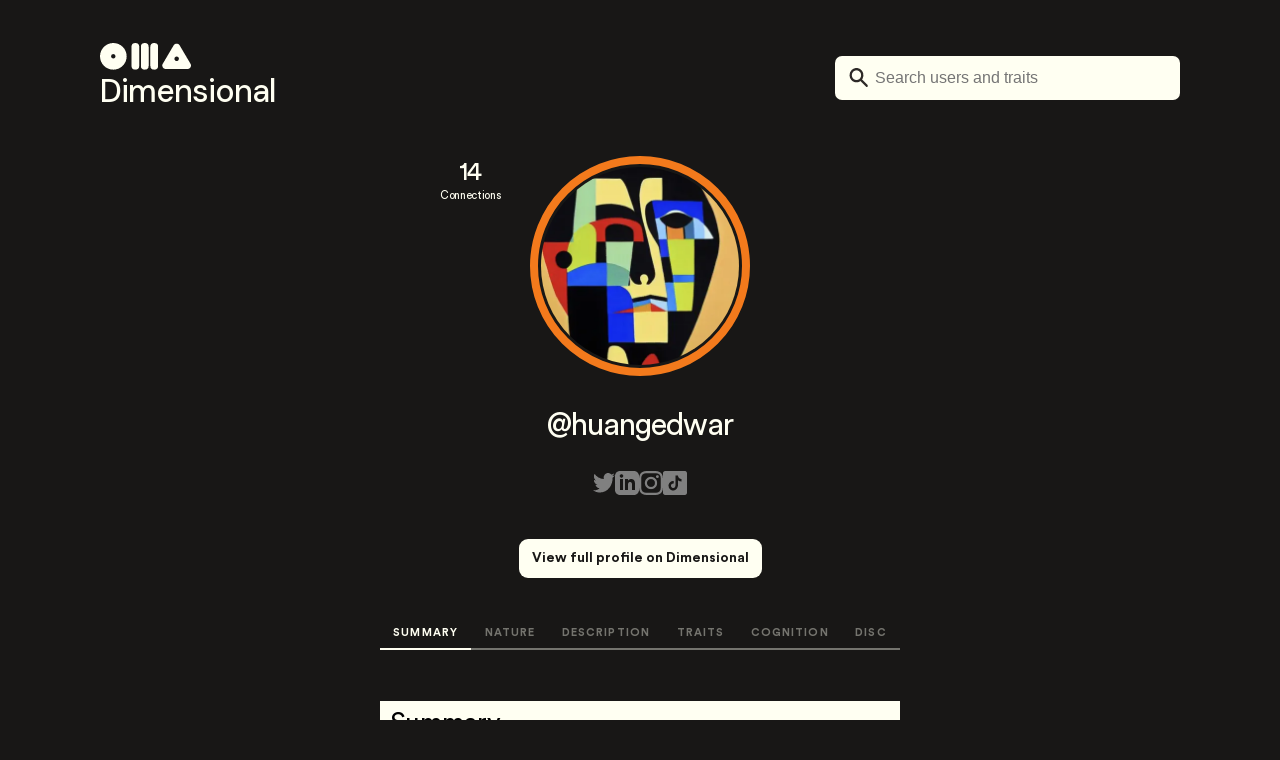

--- FILE ---
content_type: text/html; charset=utf-8
request_url: https://www.dimensional.me/huangedwar
body_size: 12910
content:
<!DOCTYPE html><html lang="en"><head><meta charSet="utf-8"/><title>huangedwar | Dimensional</title><meta name="description"/><meta property="og:description"/><meta name="viewport" content="width=device-width, initial-scale=1"/><meta property="og:image" content="/default-images/them-23.jpg"/><link rel="icon" href="/favicon.png"/><link rel="preload" as="image" imageSrcSet="/_next/image?url=%2Fdefault-images%2Fthem-23.jpg&amp;w=640&amp;q=75 640w, /_next/image?url=%2Fdefault-images%2Fthem-23.jpg&amp;w=750&amp;q=75 750w, /_next/image?url=%2Fdefault-images%2Fthem-23.jpg&amp;w=828&amp;q=75 828w, /_next/image?url=%2Fdefault-images%2Fthem-23.jpg&amp;w=1080&amp;q=75 1080w, /_next/image?url=%2Fdefault-images%2Fthem-23.jpg&amp;w=1200&amp;q=75 1200w, /_next/image?url=%2Fdefault-images%2Fthem-23.jpg&amp;w=1920&amp;q=75 1920w, /_next/image?url=%2Fdefault-images%2Fthem-23.jpg&amp;w=2048&amp;q=75 2048w, /_next/image?url=%2Fdefault-images%2Fthem-23.jpg&amp;w=3840&amp;q=75 3840w" imageSizes="100vw"/><meta name="next-head-count" content="8"/><link rel="manifest" href="/manifest.json"/><link rel="apple-touch-icon" href="/icon.png"/><meta name="theme-color" content="#fff"/><meta title="Dimensional"/><link rel="preload" href="/_next/static/media/30c1b0cf6b0c9024-s.p.woff2" as="font" type="font/woff2" crossorigin="anonymous" data-next-font="size-adjust"/><link rel="preload" href="/_next/static/media/739c2d8941231bb4-s.p.woff2" as="font" type="font/woff2" crossorigin="anonymous" data-next-font="size-adjust"/><link rel="preload" href="/_next/static/media/780675ab64c32ee4-s.p.woff2" as="font" type="font/woff2" crossorigin="anonymous" data-next-font="size-adjust"/><link rel="preload" href="/_next/static/css/5122feb655aff272.css" as="style"/><link rel="stylesheet" href="/_next/static/css/5122feb655aff272.css" data-n-g=""/><link rel="preload" href="/_next/static/css/ccf0a70791bbca16.css" as="style"/><link rel="stylesheet" href="/_next/static/css/ccf0a70791bbca16.css" data-n-p=""/><noscript data-n-css=""></noscript><script defer="" nomodule="" src="/_next/static/chunks/polyfills-c67a75d1b6f99dc8.js"></script><script src="/_next/static/chunks/webpack-b2b37ca03e3fde8c.js" defer=""></script><script src="/_next/static/chunks/framework-d583295f3144c491.js" defer=""></script><script src="/_next/static/chunks/main-ba388b5a19756204.js" defer=""></script><script src="/_next/static/chunks/pages/_app-9111398945f46417.js" defer=""></script><script src="/_next/static/chunks/3666-9c39c592ac186cf1.js" defer=""></script><script src="/_next/static/chunks/9754-983a21c999897fe3.js" defer=""></script><script src="/_next/static/chunks/pages/%5Bslug%5D-11282cad5841781e.js" defer=""></script><script src="/_next/static/NMUqL3VDY7cTV8nsvKNQ2/_buildManifest.js" defer=""></script><script src="/_next/static/NMUqL3VDY7cTV8nsvKNQ2/_ssgManifest.js" defer=""></script></head><body><div id="__next"><div class="PublicProfile_main__N6nHH"><main class="PublicProfile_main__N6nHH"><section class="PublicProfileHeader_main__qN0CJ"><div class="PublicProfileHeader_header__frkPQ"><div class="PublicProfileHeader_headerLeft__wisX0"><svg xmlns="http://www.w3.org/2000/svg" width="91" height="27" viewBox="0 0 91 27" fill="none" class="PublicProfileHeader_logo__fVdYr"><rect x="31.4727" width="7.77555" height="26.659" rx="3.88778" fill="#FFFFF2"></rect><rect x="40.875" width="7.77555" height="26.659" rx="3.88778" fill="#FFFFF2"></rect><rect x="50.3398" width="7.77555" height="26.659" rx="3.88778" fill="#FFFFF2"></rect><path fill-rule="evenodd" clip-rule="evenodd" d="M13.3295 26.659C20.6912 26.659 26.659 20.6912 26.659 13.3295C26.659 5.96783 20.6912 0 13.3295 0C5.96783 0 0 5.96783 0 13.3295C0 20.6912 5.96783 26.659 13.3295 26.659ZM13.2852 15.4895C14.503 15.4895 15.4902 14.5023 15.4902 13.2844C15.4902 12.0666 14.503 11.0793 13.2852 11.0793C12.0673 11.0793 11.0801 12.0666 11.0801 13.2844C11.0801 14.5023 12.0673 15.4895 13.2852 15.4895Z" fill="#FFFFF2"></path><path fill-rule="evenodd" clip-rule="evenodd" d="M87.5139 26.0308C90.2077 26.0308 91.88 23.1015 90.5107 20.7815L79.636 2.35665C78.2894 0.0751268 74.989 0.0751295 73.6424 2.35665L62.7677 20.7815C61.3984 23.1015 63.0707 26.0308 65.7645 26.0308H87.5139ZM76.6629 18.0447C77.9122 18.0447 78.9249 17.0319 78.9249 15.7825C78.9249 14.5332 77.9122 13.5204 76.6629 13.5204C75.4137 13.5204 74.401 14.5332 74.401 15.7825C74.401 17.0319 75.4137 18.0447 76.6629 18.0447Z" fill="#FFFFF2"></path></svg><h3 class="PublicProfileHeader_dimensionalTitle__Qck6Z __className_80fdce">Dimensional</h3><h5 class="PublicProfileHeader_subtitle__k7Lm0">Know yourself (and others)</h5></div><div><div id="searchBarParent" class="Header_searchMainProfiles__laGVn"><div style="width:0"><div class="Header_searchIconProfile__462wx" id="searchIcon"><svg width="28" height="19" viewBox="0 0 19 19" fill="none" xmlns="http://www.w3.org/2000/svg"><path fill-rule="evenodd" clip-rule="evenodd" d="M12.6064 11.3561L18.0365 16.9996L18.0365 16.9998C18.477 17.4576 18.477 18.1993 18.0365 18.6571C17.8163 18.886 17.5271 19 17.2388 19C16.9497 19 16.6613 18.886 16.4411 18.6571L11.0109 13.0128C9.87852 13.8576 8.49134 14.3562 6.99122 14.3562C3.17633 14.3562 0.0839844 11.1422 0.0839844 7.17768C0.0839844 3.21295 3.17633 -0.000832019 6.99183 1.61578e-07C10.8067 1.61578e-07 13.8991 3.21402 13.8991 7.17854C13.8991 8.73749 13.4193 10.1792 12.6064 11.3561ZM6.99169 2.34277C4.4271 2.34277 2.33984 4.51117 2.33984 7.17733C2.33984 9.8435 4.4271 12.0119 6.99169 12.0119C9.55709 12.0119 11.6435 9.8435 11.6435 7.17733C11.6435 4.51202 9.55709 2.34277 6.99169 2.34277Z" fill="#2D2927"></path></svg></div></div><input placeholder="Search users and traits" class="Header_searchBar__89MAI" type="text" value=""/></div></div></div><div class="PublicProfileHeader_bodyDiv__mloBf"><div class="PublicProfileHeader_connectionsDiv__3N2Ed"><p class="PublicProfileHeader_connectionsCount__xG2yP">14</p><p class="PublicProfileHeader_connectionText__ADmd9">Connections</p></div><div></div><div class="PublicProfileHeader_desktopImage__TL0Cg"><div class="SmallProfileImage_extremelyLargeImageContainer__xO48T" style="border:8px solid #F37A1C"><img alt="Profile Image" decoding="async" data-nimg="fill" class="SmallProfileImage_extremelyLargeImage__fnYN9" style="position:absolute;height:100%;width:100%;left:0;top:0;right:0;bottom:0;color:transparent" sizes="100vw" srcSet="/_next/image?url=%2Fdefault-images%2Fthem-23.jpg&amp;w=640&amp;q=75 640w, /_next/image?url=%2Fdefault-images%2Fthem-23.jpg&amp;w=750&amp;q=75 750w, /_next/image?url=%2Fdefault-images%2Fthem-23.jpg&amp;w=828&amp;q=75 828w, /_next/image?url=%2Fdefault-images%2Fthem-23.jpg&amp;w=1080&amp;q=75 1080w, /_next/image?url=%2Fdefault-images%2Fthem-23.jpg&amp;w=1200&amp;q=75 1200w, /_next/image?url=%2Fdefault-images%2Fthem-23.jpg&amp;w=1920&amp;q=75 1920w, /_next/image?url=%2Fdefault-images%2Fthem-23.jpg&amp;w=2048&amp;q=75 2048w, /_next/image?url=%2Fdefault-images%2Fthem-23.jpg&amp;w=3840&amp;q=75 3840w" src="/_next/image?url=%2Fdefault-images%2Fthem-23.jpg&amp;w=3840&amp;q=75"/></div></div><div class="PublicProfileHeader_mobileImage__yB_u0"><div class="SmallProfileImage_veryLargeImageContainer__pKYzb" style="border:8px solid #F37A1C"><img alt="Profile Image" src="/default-images/them-23.jpg" class="SmallProfileImage_veryLargeImage__upj0F"/></div></div><h1 class="PublicProfileHeader_name__ZqHqg">@huangedwar</h1><div class="PublicProfileHeader_scoialsDiv__M9YJ3"><div class="SocialLinks_socialLinksContainerProfiles__FOVIV"><div class="SocialLinks_socialImageContainer__3dh6W"><svg width="22" height="20" viewBox="0 0 22 20" fill="none" xmlns="http://www.w3.org/2000/svg" class="SocialLinks_socialImage__ib2tK" style="margin:0"><path d="M21.7778 2.309C20.9765 2.701 20.1154 2.965 19.2116 3.084C20.1345 2.475 20.8431 1.51 21.1762 0.36C20.3132 0.924 19.3568 1.334 18.3387 1.555C17.5248 0.598 16.3624 0 15.0775 0C12.1928 0 10.0731 2.966 10.7246 6.045C7.01244 5.84 3.72037 3.88 1.51628 0.901C0.345722 3.114 0.909222 6.009 2.89826 7.475C2.16689 7.449 1.47726 7.228 0.875648 6.859C0.826648 9.14 2.31026 11.274 4.459 11.749C3.83017 11.937 3.14144 11.981 2.44093 11.833C3.00896 13.789 4.65863 15.212 6.615 15.252C4.73667 16.875 2.37015 17.6 0 17.292C1.97724 18.689 4.32652 19.504 6.84911 19.504C15.1446 19.504 19.8314 11.783 19.5483 4.858C20.4212 4.163 21.1789 3.296 21.7778 2.309Z" fill="grey"></path></svg><p>twitter.com/null</p></div><div class="SocialLinks_socialImageContainer__3dh6W"><svg width="24" height="24" viewBox="0 0 24 24" fill="none" xmlns="http://www.w3.org/2000/svg" class="SocialLinks_socialImage__ib2tK" style="margin:0"><path d="M19 0H5C2.239 0 0 2.239 0 5V19C0 21.761 2.239 24 5 24H19C21.762 24 24 21.761 24 19V5C24 2.239 21.762 0 19 0ZM8 19H5V8H8V19ZM6.5 6.732C5.534 6.732 4.75 5.942 4.75 4.968C4.75 3.994 5.534 3.204 6.5 3.204C7.466 3.204 8.25 3.994 8.25 4.968C8.25 5.942 7.467 6.732 6.5 6.732ZM20 19H17V13.396C17 10.028 13 10.283 13 13.396V19H10V8H13V9.765C14.396 7.179 20 6.988 20 12.241V19Z" fill="grey"></path></svg><p>linkedin.com/in/null</p></div><div class="SocialLinks_socialImageContainer__3dh6W"><svg width="24" height="24" viewBox="0 0 24 24" fill="none" xmlns="http://www.w3.org/2000/svg" class="SocialLinks_socialImage__ib2tK" style="margin:0"><path d="M12 2.163C15.204 2.163 15.584 2.175 16.85 2.233C20.102 2.381 21.621 3.924 21.769 7.152C21.827 8.417 21.838 8.797 21.838 12.001C21.838 15.206 21.826 15.585 21.769 16.85C21.62 20.075 20.105 21.621 16.85 21.769C15.584 21.827 15.206 21.839 12 21.839C8.796 21.839 8.416 21.827 7.151 21.769C3.891 21.62 2.38 20.07 2.232 16.849C2.174 15.584 2.162 15.205 2.162 12C2.162 8.796 2.175 8.417 2.232 7.151C2.381 3.924 3.896 2.38 7.151 2.232C8.417 2.175 8.796 2.163 12 2.163ZM12 0C8.741 0 8.333 0.014 7.053 0.072C2.695 0.272 0.273 2.69 0.073 7.052C0.014 8.333 0 8.741 0 12C0 15.259 0.014 15.668 0.072 16.948C0.272 21.306 2.69 23.728 7.052 23.928C8.333 23.986 8.741 24 12 24C15.259 24 15.668 23.986 16.948 23.928C21.302 23.728 23.73 21.31 23.927 16.948C23.986 15.668 24 15.259 24 12C24 8.741 23.986 8.333 23.928 7.053C23.732 2.699 21.311 0.273 16.949 0.073C15.668 0.014 15.259 0 12 0V0ZM12 5.838C8.597 5.838 5.838 8.597 5.838 12C5.838 15.403 8.597 18.163 12 18.163C15.403 18.163 18.162 15.404 18.162 12C18.162 8.597 15.403 5.838 12 5.838ZM12 16C9.791 16 8 14.21 8 12C8 9.791 9.791 8 12 8C14.209 8 16 9.791 16 12C16 14.21 14.209 16 12 16ZM18.406 4.155C17.61 4.155 16.965 4.8 16.965 5.595C16.965 6.39 17.61 7.035 18.406 7.035C19.201 7.035 19.845 6.39 19.845 5.595C19.845 4.8 19.201 4.155 18.406 4.155Z" fill="grey"></path></svg><p>instagram.com/null</p></div><div class="SocialLinks_socialImageContainer__3dh6W"><svg width="24" height="24" viewBox="0 0 24 24" fill="none" xmlns="http://www.w3.org/2000/svg" class="SocialLinks_socialImage__ib2tK" style="margin:0"><path fill-rule="evenodd" clip-rule="evenodd" d="M21.7534 0H2.25383C1.0153 0 0 1.0153 0 2.24662V21.7462C0 22.9847 1.0153 23.9928 2.25383 23.9928H21.7534C22.9919 23.9928 24.0072 22.9775 24.0072 21.7462V2.24662C24.0072 1.0081 22.9919 0 21.7534 0ZM14.9415 4.48605C15.1935 6.61746 16.3816 7.89199 18.4482 8.0288V10.4266C17.2457 10.5419 16.1944 10.153 14.9703 9.41134V13.8974C14.9703 19.6004 8.75607 21.3861 6.25743 17.2961C4.65167 14.6679 5.63096 10.0522 10.7867 9.86499V12.3996C10.3978 12.4644 9.973 12.5653 9.59136 12.6877C8.44644 13.0765 7.79838 13.8038 7.9784 15.0783C8.32403 17.5338 12.8317 18.2538 12.45 13.4581V4.47885H14.9343L14.9415 4.48605Z" fill="grey"></path></svg><p>tiktok.com/@null</p></div></div></div><button class="PublicProfileHeader_viewProfileButton__RJmlF">View full profile on Dimensional</button></div></section><div class="PublicProfileTabs_main__eM_e8"><div id="header" class="PublicProfileTabs_profileHeader__UAuaI"><div class="SmallProfileImage_smallImageContainer__ACrQy" style="border:3px solid #F37A1C"><img alt="" src="/default-images/them-23.jpg" class="SmallProfileImage_smallImage__BoVtY"/></div><div class="PublicProfileTabs_profileNamesDiv__3eJEi"><h4 class="PublicProfileTabs_username__s9cNu">@<!-- -->huangedwar</h4></div><button class="PublicProfileTabs_button__WH2QR">Connect</button></div><div class="PublicProfileTabs_wrapper__Ym0A1"><a class="PublicProfileTabs_tabActive__fsFXn" href="/huangedwar#summary">SUMMARY</a><a class="PublicProfileTabs_tab__crW5_" href="/huangedwar#nature">NATURE</a><a class="PublicProfileTabs_tab__crW5_" href="/huangedwar#description">DESCRIPTION</a><a class="PublicProfileTabs_tab__crW5_" href="/huangedwar#traits">TRAITS</a><a class="PublicProfileTabs_tab__crW5_" href="/huangedwar#cognition">COGNITION</a><a class="PublicProfileTabs_tab__crW5_" href="/huangedwar#disc">DISC</a></div></div><section style="padding:0;margin-top:0" class="PublicProfile_section__2c0qe" id="summary"><div class="PublicProfile_summaryTableDiv__BC_3b"><div class="SummaryTable_summaryTableMain__sDjFI"><div><h2 class="SummaryTable_summaryTableHeader__4Cpy2">Summary</h2></div><div><div class="SummaryTable_summaryTableRow__wcA_C __className_b9f375"><p class="SummaryTable_summaryTableTitle__VmuEM ">Primary Nature</p><div class="SummaryTable_summaryTableValueDiv__n_iZq"><div style="display:flex"><div style="background-color:#F37A1C" class="SummaryTable_natureCircle__4Mvx8"></div><p class="SummaryTable_summaryTableValueHighlighted__UIFTl ">Energy &amp; Excitement</p><span class="SummaryTable_summaryTableValueHighlighted__UIFTl"></span></div></div></div></div><div class="SummaryTable_summaryTableRow__wcA_C __className_b9f375"><p class="SummaryTable_summaryTableTitle__VmuEM ">Social type</p><div class="SummaryTable_summaryTableValueDiv__n_iZq"><div style="display:flex"><p class="SummaryTable_summaryTableValue__7T1UE ">Introvert</p><span class="SummaryTable_summaryTableValueHighlighted__UIFTl"></span></div><div style="display:flex"><p class="SummaryTable_summaryTableValue__7T1UE ">Ambivert</p><span class="SummaryTable_summaryTableValueHighlighted__UIFTl"></span></div><div style="display:flex"><p class="SummaryTable_summaryTableValueHighlighted__UIFTl ">Extrovert</p><span class="SummaryTable_summaryTableValueHighlighted__UIFTl"></span></div></div></div><div class="SummaryTable_summaryTableRow__wcA_C __className_b9f375"><p class="SummaryTable_summaryTableTitle__VmuEM ">Influenced by</p><div class="SummaryTable_summaryTableValueDiv__n_iZq"><div style="display:flex"><p class="SummaryTable_summaryTableValueHighlighted__UIFTl ">Feelings</p><span class="SummaryTable_summaryTableValueHighlighted__UIFTl"></span></div><div style="display:flex"><p class="SummaryTable_summaryTableValue__7T1UE ">Mix</p><span class="SummaryTable_summaryTableValueHighlighted__UIFTl"></span></div><div style="display:flex"><p class="SummaryTable_summaryTableValue__7T1UE ">Facts</p><span class="SummaryTable_summaryTableValueHighlighted__UIFTl"></span></div></div></div><div class="SummaryTable_summaryTableRow__wcA_C __className_b9f375"><p class="SummaryTable_summaryTableTitle__VmuEM ">Thinking style</p><div class="SummaryTable_summaryTableValueDiv__n_iZq"><div style="display:flex"><p class="SummaryTable_summaryTableValue__7T1UE ">Concrete</p><span class="SummaryTable_summaryTableValueHighlighted__UIFTl"></span></div><div style="display:flex"><p class="SummaryTable_summaryTableValue__7T1UE ">Mix</p><span class="SummaryTable_summaryTableValueHighlighted__UIFTl"></span></div><div style="display:flex"><p class="SummaryTable_summaryTableValueHighlighted__UIFTl ">Abstract</p><span class="SummaryTable_summaryTableValueHighlighted__UIFTl"></span></div></div></div><div class="SummaryTable_summaryTableRow__wcA_C __className_b9f375"><p class="SummaryTable_summaryTableTitle__VmuEM ">Interaction style</p><div class="SummaryTable_summaryTableValueDiv__n_iZq"><div style="display:flex"><p class="SummaryTable_summaryTableValue__7T1UE ">Supportive</p><span class="SummaryTable_summaryTableValueHighlighted__UIFTl"></span></div><div style="display:flex"><p class="SummaryTable_summaryTableValue__7T1UE ">Mix</p><span class="SummaryTable_summaryTableValueHighlighted__UIFTl"></span></div><div style="display:flex"><p class="SummaryTable_summaryTableValueHighlighted__UIFTl ">Dominant</p><span class="SummaryTable_summaryTableValueHighlighted__UIFTl"></span></div></div></div><div class="SummaryTable_summaryTableRow__wcA_C __className_b9f375"><p class="SummaryTable_summaryTableTitle__VmuEM ">Communication</p><div class="SummaryTable_summaryTableValueDiv__n_iZq"><div style="display:flex"><p class="SummaryTable_summaryTableValue__7T1UE ">Cautious</p><span class="SummaryTable_summaryTableValueHighlighted__UIFTl"></span></div><div style="display:flex"><p class="SummaryTable_summaryTableValue__7T1UE ">Mix</p><span class="SummaryTable_summaryTableValueHighlighted__UIFTl"></span></div><div style="display:flex"><p class="SummaryTable_summaryTableValueHighlighted__UIFTl ">Expressive</p><span class="SummaryTable_summaryTableValueHighlighted__UIFTl"></span></div></div></div><div class="SummaryTable_summaryTableRow__wcA_C __className_b9f375"><p class="SummaryTable_summaryTableTitle__VmuEM ">Motive</p><div class="SummaryTable_summaryTableValueDiv__n_iZq"><div style="display:flex"><p class="SummaryTable_summaryTableValue__7T1UE ">Success</p><span class="SummaryTable_summaryTableValueHighlighted__UIFTl"></span></div><div style="display:flex"><p class="SummaryTable_summaryTableValueHighlighted__UIFTl ">Pleasure</p><span class="SummaryTable_summaryTableValueHighlighted__UIFTl"></span></div><div style="display:flex"><p class="SummaryTable_summaryTableValue__7T1UE ">Helping</p><span class="SummaryTable_summaryTableValueHighlighted__UIFTl"></span></div><div style="display:flex"><p class="SummaryTable_summaryTableValue__7T1UE ">Tradition</p><span class="SummaryTable_summaryTableValueHighlighted__UIFTl"></span></div></div></div><div class="SummaryTable_summaryTableRow__wcA_C __className_b9f375"><p class="SummaryTable_summaryTableTitle__VmuEM ">Impulse</p><div class="SummaryTable_summaryTableValueDiv__n_iZq"><div style="display:flex"><p class="SummaryTable_summaryTableValue__7T1UE ">Controlled</p><span class="SummaryTable_summaryTableValueHighlighted__UIFTl"></span></div><div style="display:flex"><p class="SummaryTable_summaryTableValue__7T1UE ">Mix</p><span class="SummaryTable_summaryTableValueHighlighted__UIFTl"></span></div><div style="display:flex"><p class="SummaryTable_summaryTableValueHighlighted__UIFTl ">Impulsive</p><span class="SummaryTable_summaryTableValueHighlighted__UIFTl"></span></div></div></div><div class="SummaryTable_summaryTableRow__wcA_C __className_b9f375"><p class="SummaryTable_summaryTableTitle__VmuEM ">Seeks</p><div class="SummaryTable_summaryTableValueDiv__n_iZq"><div style="display:flex"><p class="SummaryTable_summaryTableValue__7T1UE ">Familiar</p><span class="SummaryTable_summaryTableValueHighlighted__UIFTl"></span></div><div style="display:flex"><p class="SummaryTable_summaryTableValue__7T1UE ">Mix</p><span class="SummaryTable_summaryTableValueHighlighted__UIFTl"></span></div><div style="display:flex"><p class="SummaryTable_summaryTableValueHighlighted__UIFTl ">Novelty</p><span class="SummaryTable_summaryTableValueHighlighted__UIFTl"></span></div></div></div><div class="SummaryTable_summaryTableRow__wcA_C __className_b9f375"><p class="SummaryTable_summaryTableTitle__VmuEM ">Gender</p><div class="SummaryTable_summaryTableValueDiv__n_iZq"><div style="display:flex"><p class="SummaryTable_summaryTableValueHighlighted__UIFTl ">Male</p><span class="SummaryTable_summaryTableValueHighlighted__UIFTl"></span></div><div style="display:flex"><p class="SummaryTable_summaryTableValue__7T1UE ">Female</p><span class="SummaryTable_summaryTableValueHighlighted__UIFTl"></span></div><div style="display:flex"><p class="SummaryTable_summaryTableValue__7T1UE ">Non-binary</p><span class="SummaryTable_summaryTableValueHighlighted__UIFTl"></span></div></div></div></div></div></section><section class="PublicProfile_section__2c0qe" id="nature"><h2 class="PublicProfile_header__3MN9F">Nature</h2><div class="PublicProfilesNatureBreakdown_main___FTsp"><div class="PublicProfilesNatureBreakdown_infoDiv__6tOwT"><p class="PublicProfilesNatureBreakdown_infoText__2ADsd">Our Nature is our fundamental vibe. It&#x27;s what feels most authentic to us and the energy we present to the outer world.</p><div class="PublicProfilesNatureBreakdown_infoIcon__a1CmS"><svg width="100%" height="100%" viewBox="0 0 20 20" fill="none" xmlns="http://www.w3.org/2000/svg"><path fill-rule="evenodd" clip-rule="evenodd" d="M10 0C15.5476 0 20 4.4524 20 10C20 15.5476 15.5476 20 10 20C4.4524 20 0 15.5476 0 10C0 4.4524 4.4524 0 10 0ZM8.61328 8.3946C8.24844 8.3946 7.8836 8.02976 7.8836 7.59148C7.8836 7.1532 8.24844 6.8618 8.61328 6.8618H10.0734C10.5117 6.8618 10.8766 7.15398 10.8766 7.59148V14.4525H11.3875C11.8258 14.4525 12.1906 14.8173 12.1906 15.2556C12.1906 15.6204 11.8258 15.9853 11.3875 15.9853H8.7593C8.32102 15.9853 7.95618 15.6204 7.95618 15.2556C7.95618 14.8173 8.32102 14.4525 8.7593 14.4525H9.27024V8.39388H8.6132L8.61328 8.3946ZM9.8539 4.015C10.3648 4.015 10.8031 4.45328 10.8031 5.03688C10.8031 5.54782 10.3648 5.9861 9.8539 5.9861C9.2703 5.9861 8.90468 5.54782 8.90468 5.03688C8.90468 4.45328 9.26952 4.015 9.8539 4.015Z" fill="#FFFFF2"></path></svg></div></div><div class="PublicProfilesNatureBreakdown_wrapper__PhHDs"><div class="PublicProfilesNatureBreakdown_row__e9vyg"><div class="PublicProfilesNatureBreakdown_rowTop__8mnnt"><div style="background-color:#EF453C" class="PublicProfilesNatureBreakdown_circle__UeBPa"></div><h4 class="PublicProfilesNatureBreakdown_rowTitle__ZpBOv">Passion &amp; Sensitivity</h4></div><p class="PublicProfilesNatureBreakdown_rowDesc__EPGu8">Deep feeling, impulsiveness, and sensitivity.</p><div class="PublicProfilesNatureBreakdown_rowScoreWrapper___GWC2"><div style="width:9.749247743229688%" class="PublicProfilesNatureBreakdown_rowScore__MZbZg"></div></div></div><div class="PublicProfilesNatureBreakdown_row__e9vyg"><div class="PublicProfilesNatureBreakdown_rowTop__8mnnt"><div style="background-color:#F37A1C" class="PublicProfilesNatureBreakdown_circle__UeBPa"></div><h4 class="PublicProfilesNatureBreakdown_rowTitle__ZpBOv">Energy &amp; Excitement</h4></div><p class="PublicProfilesNatureBreakdown_rowDesc__EPGu8">Adventure, experiences, and a zest for life.</p><div class="PublicProfilesNatureBreakdown_rowScoreWrapper___GWC2"><div style="width:99.8198919351611%" class="PublicProfilesNatureBreakdown_rowScore__MZbZg"></div></div></div><div class="PublicProfilesNatureBreakdown_row__e9vyg"><div class="PublicProfilesNatureBreakdown_rowTop__8mnnt"><div style="background-color:#5DAF4D" class="PublicProfilesNatureBreakdown_circle__UeBPa"></div><h4 class="PublicProfilesNatureBreakdown_rowTitle__ZpBOv">Openness &amp; Curiosity</h4></div><p class="PublicProfilesNatureBreakdown_rowDesc__EPGu8">Abstract ideas, independent thought, and the pursuit of truth and understanding.</p><div class="PublicProfilesNatureBreakdown_rowScoreWrapper___GWC2"><div style="width:97.05823494096458%" class="PublicProfilesNatureBreakdown_rowScore__MZbZg"></div></div></div><div class="PublicProfilesNatureBreakdown_row__e9vyg"><div class="PublicProfilesNatureBreakdown_rowTop__8mnnt"><div style="background-color:#A069CE" class="PublicProfilesNatureBreakdown_circle__UeBPa"></div><h4 class="PublicProfilesNatureBreakdown_rowTitle__ZpBOv">Order &amp; Responsibility</h4></div><p class="PublicProfilesNatureBreakdown_rowDesc__EPGu8">Planning, security, duty, and controlling chaos in the environment.</p><div class="PublicProfilesNatureBreakdown_rowScoreWrapper___GWC2"><div style="width:43.4060436261757%" class="PublicProfilesNatureBreakdown_rowScore__MZbZg"></div></div></div><div class="PublicProfilesNatureBreakdown_row__e9vyg"><div class="PublicProfilesNatureBreakdown_rowTop__8mnnt"><div style="background-color:#FFA0B9" class="PublicProfilesNatureBreakdown_circle__UeBPa"></div><h4 class="PublicProfilesNatureBreakdown_rowTitle__ZpBOv">Ambition &amp; Self-Enhancement</h4></div><p class="PublicProfilesNatureBreakdown_rowDesc__EPGu8">Achievement, assertiveness, pleasure, and the pursuit of excellence.</p><div class="PublicProfilesNatureBreakdown_rowScoreWrapper___GWC2"><div style="width:89.53372023213927%" class="PublicProfilesNatureBreakdown_rowScore__MZbZg"></div></div></div><div class="PublicProfilesNatureBreakdown_row__e9vyg"><div class="PublicProfilesNatureBreakdown_rowTop__8mnnt"><div style="background-color:#E0CC65" class="PublicProfilesNatureBreakdown_circle__UeBPa"></div><h4 class="PublicProfilesNatureBreakdown_rowTitle__ZpBOv">Warmth &amp; Agreeableness</h4></div><p class="PublicProfilesNatureBreakdown_rowDesc__EPGu8">Openheartedness, trust, and compassion.</p><div class="PublicProfilesNatureBreakdown_rowScoreWrapper___GWC2"><div style="width:40.1240744446668%" class="PublicProfilesNatureBreakdown_rowScore__MZbZg"></div></div></div><div class="PublicProfilesNatureBreakdown_row__e9vyg"><div class="PublicProfilesNatureBreakdown_rowTop__8mnnt"><div style="background-color:#6AB4EA" class="PublicProfilesNatureBreakdown_circle__UeBPa"></div><h4 class="PublicProfilesNatureBreakdown_rowTitle__ZpBOv">Tranquility</h4></div><p class="PublicProfilesNatureBreakdown_rowDesc__EPGu8">Inner peace, forgiveness, and moderation.</p><div class="PublicProfilesNatureBreakdown_rowScoreWrapper___GWC2"><div style="width:96.7703109327984%" class="PublicProfilesNatureBreakdown_rowScore__MZbZg"></div></div></div></div></div></section><section class="PublicProfile_section__2c0qe" id="description"><h2 class="PublicProfile_header__3MN9F">Description</h2><div class="PublicProfile_nutshellDiv__p3VV8"><div class="Nutshell_llmWrapper__S9Grt"><div class="Nutshell_llmbodyWrapper__8aIih"><h3 class="Nutshell_llmTitle__K6EjJ">THEY ARE</h3><p class="Nutshell_llmBody__yMzzh">Enthusiastic, adventurous, and imaginative, always ready to embrace new experiences and ideas.</p></div><div class="Nutshell_llmbodyWrapper__8aIih"><h3 class="Nutshell_llmTitle__K6EjJ">THEY GET ALONG BEST WITH</h3><p class="Nutshell_llmBody__yMzzh">People who are open-minded, lively, and share a passion for exploration and creativity.</p></div><div class="Nutshell_llmbodyWrapper__8aIih"><h3 class="Nutshell_llmTitle__K6EjJ">THEY ARE ENERGIZED BY</h3><p class="Nutshell_llmBody__yMzzh">Dynamic social gatherings, engaging conversations, and opportunities to explore new activities and places.</p></div><div class="Nutshell_llmbodyWrapper__8aIih"><h3 class="Nutshell_llmTitle__K6EjJ">THEY ARE EXHAUSTED BY</h3><p class="Nutshell_llmBody__yMzzh">Rigid routines, prolonged solitude, and environments that feel overly structured or restrictive.</p></div><div class="Nutshell_llmbodyWrapper__8aIih"><h3 class="Nutshell_llmTitle__K6EjJ">THEY VALUE</h3><p class="Nutshell_llmBody__yMzzh">Freedom of thought, personal growth, and making meaningful connections with others.</p></div></div></div></section><section style="padding:0" class="PublicProfile_section__2c0qe" id="traits"><h2 class="PublicProfile_headerTraits__hBf__">Highest Scoring Traits</h2><div class="PublicProfile_infoBubbleDIvrTraits__GGgRc"><div class="PublicProfilesNatureBreakdown_infoDiv__6tOwT"><p class="PublicProfilesNatureBreakdown_infoText__2ADsd">Dimensional measures 150 traits that define our personality, values, and attitudes. They are measured through self and peer assessments.</p><div class="PublicProfilesNatureBreakdown_infoIcon__a1CmS"><svg width="100%" height="100%" viewBox="0 0 20 20" fill="none" xmlns="http://www.w3.org/2000/svg"><path fill-rule="evenodd" clip-rule="evenodd" d="M10 0C15.5476 0 20 4.4524 20 10C20 15.5476 15.5476 20 10 20C4.4524 20 0 15.5476 0 10C0 4.4524 4.4524 0 10 0ZM8.61328 8.3946C8.24844 8.3946 7.8836 8.02976 7.8836 7.59148C7.8836 7.1532 8.24844 6.8618 8.61328 6.8618H10.0734C10.5117 6.8618 10.8766 7.15398 10.8766 7.59148V14.4525H11.3875C11.8258 14.4525 12.1906 14.8173 12.1906 15.2556C12.1906 15.6204 11.8258 15.9853 11.3875 15.9853H8.7593C8.32102 15.9853 7.95618 15.6204 7.95618 15.2556C7.95618 14.8173 8.32102 14.4525 8.7593 14.4525H9.27024V8.39388H8.6132L8.61328 8.3946ZM9.8539 4.015C10.3648 4.015 10.8031 4.45328 10.8031 5.03688C10.8031 5.54782 10.3648 5.9861 9.8539 5.9861C9.2703 5.9861 8.90468 5.54782 8.90468 5.03688C8.90468 4.45328 9.26952 4.015 9.8539 4.015Z" fill="#FFFFF2"></path></svg></div></div></div><div class="PublicProfile_nutshellDiv__p3VV8"><div class="HighestScoringTraits_ghosBoxDiv___vqg1"><div class="PublicProfilesGhostBox_main__6_yFE"><svg xmlns="http://www.w3.org/2000/svg" width="26" height="23" viewBox="0 0 26 23" fill="none"><path fill-rule="evenodd" clip-rule="evenodd" d="M25.3384 19.6173L14.9676 1.80615H14.9665C14.1397 0.302899 11.9598 0.302899 11.0583 1.80615L0.687482 19.6173C-0.214174 21.1207 0.913357 22.9997 2.64152 22.9997H23.3844C25.1885 22.9997 26.24 21.1206 25.3384 19.6173ZM12.7123 2.70747C12.8633 2.48159 13.2391 2.48159 13.389 2.70747H13.3903L23.761 20.5936C23.911 20.8195 23.6861 21.1953 23.3852 21.1953H2.64237C2.34152 21.1953 2.19159 20.8195 2.34152 20.5936L12.7123 2.70747Z" fill="#FFFFF2"></path><path d="M12.5619 7.29102H13.4634C13.7643 7.29102 13.9892 7.36598 14.2151 7.59186C14.441 7.81774 14.5159 8.04265 14.5159 8.3435L14.0651 15.1821C14.0651 15.7079 13.6144 16.1586 13.0886 16.1586H12.9387C12.4129 16.1586 12.0371 15.7079 11.9622 15.1821L11.5863 8.3435C11.5114 8.04265 11.6613 7.81776 11.8122 7.59186C12.0381 7.36598 12.263 7.29102 12.5639 7.29102L12.5619 7.29102Z" fill="#FFFFF2"></path><path d="M14.4405 18.3384C14.4405 19.1275 13.8004 19.7667 13.0123 19.7667C12.2242 19.7667 11.584 19.1275 11.584 18.3384C11.584 17.5503 12.2242 16.9111 13.0123 16.9111C13.8004 16.9111 14.4405 17.5503 14.4405 18.3384Z" fill="#FFFFF2"></path></svg><p class="PublicProfilesGhostBox_text___wN8j">You must be connected to this user to see this content.</p></div></div></div></section><section class="PublicProfile_section__2c0qe" id="cognition"><h2 class="PublicProfile_header__3MN9F">Cognition</h2><div class="PublicProfile_infoBubbleDIv__wPGnS"><div class="PublicProfilesNatureBreakdown_infoDiv__6tOwT"><p class="PublicProfilesNatureBreakdown_infoText__2ADsd">Based on the MBTI model, Cognition measures how we orient ourselves to the world, process reality, and make decisions.</p><div class="PublicProfilesNatureBreakdown_infoIcon__a1CmS"><svg width="100%" height="100%" viewBox="0 0 20 20" fill="none" xmlns="http://www.w3.org/2000/svg"><path fill-rule="evenodd" clip-rule="evenodd" d="M10 0C15.5476 0 20 4.4524 20 10C20 15.5476 15.5476 20 10 20C4.4524 20 0 15.5476 0 10C0 4.4524 4.4524 0 10 0ZM8.61328 8.3946C8.24844 8.3946 7.8836 8.02976 7.8836 7.59148C7.8836 7.1532 8.24844 6.8618 8.61328 6.8618H10.0734C10.5117 6.8618 10.8766 7.15398 10.8766 7.59148V14.4525H11.3875C11.8258 14.4525 12.1906 14.8173 12.1906 15.2556C12.1906 15.6204 11.8258 15.9853 11.3875 15.9853H8.7593C8.32102 15.9853 7.95618 15.6204 7.95618 15.2556C7.95618 14.8173 8.32102 14.4525 8.7593 14.4525H9.27024V8.39388H8.6132L8.61328 8.3946ZM9.8539 4.015C10.3648 4.015 10.8031 4.45328 10.8031 5.03688C10.8031 5.54782 10.3648 5.9861 9.8539 5.9861C9.2703 5.9861 8.90468 5.54782 8.90468 5.03688C8.90468 4.45328 9.26952 4.015 9.8539 4.015Z" fill="#FFFFF2"></path></svg></div></div></div><div style="margin-top:30px"><div class="PublicProfilesGhostBox_main__6_yFE"><svg xmlns="http://www.w3.org/2000/svg" width="26" height="23" viewBox="0 0 26 23" fill="none"><path fill-rule="evenodd" clip-rule="evenodd" d="M25.3384 19.6173L14.9676 1.80615H14.9665C14.1397 0.302899 11.9598 0.302899 11.0583 1.80615L0.687482 19.6173C-0.214174 21.1207 0.913357 22.9997 2.64152 22.9997H23.3844C25.1885 22.9997 26.24 21.1206 25.3384 19.6173ZM12.7123 2.70747C12.8633 2.48159 13.2391 2.48159 13.389 2.70747H13.3903L23.761 20.5936C23.911 20.8195 23.6861 21.1953 23.3852 21.1953H2.64237C2.34152 21.1953 2.19159 20.8195 2.34152 20.5936L12.7123 2.70747Z" fill="#FFFFF2"></path><path d="M12.5619 7.29102H13.4634C13.7643 7.29102 13.9892 7.36598 14.2151 7.59186C14.441 7.81774 14.5159 8.04265 14.5159 8.3435L14.0651 15.1821C14.0651 15.7079 13.6144 16.1586 13.0886 16.1586H12.9387C12.4129 16.1586 12.0371 15.7079 11.9622 15.1821L11.5863 8.3435C11.5114 8.04265 11.6613 7.81776 11.8122 7.59186C12.0381 7.36598 12.263 7.29102 12.5639 7.29102L12.5619 7.29102Z" fill="#FFFFF2"></path><path d="M14.4405 18.3384C14.4405 19.1275 13.8004 19.7667 13.0123 19.7667C12.2242 19.7667 11.584 19.1275 11.584 18.3384C11.584 17.5503 12.2242 16.9111 13.0123 16.9111C13.8004 16.9111 14.4405 17.5503 14.4405 18.3384Z" fill="#FFFFF2"></path></svg><p class="PublicProfilesGhostBox_text___wN8j">You must be connected to this user to see this content.</p></div></div></section><section class="PublicProfile_section__2c0qe" id="disc"><h2 class="PublicProfile_header__3MN9F">Interaction</h2><div class="PublicProfile_infoBubbleDIv__wPGnS"><div class="PublicProfilesNatureBreakdown_infoDiv__6tOwT"><p class="PublicProfilesNatureBreakdown_infoText__2ADsd">Based on the DISC model of personality, Interaction styles are how we relate to and communicate with others.</p><div class="PublicProfilesNatureBreakdown_infoIcon__a1CmS"><svg width="100%" height="100%" viewBox="0 0 20 20" fill="none" xmlns="http://www.w3.org/2000/svg"><path fill-rule="evenodd" clip-rule="evenodd" d="M10 0C15.5476 0 20 4.4524 20 10C20 15.5476 15.5476 20 10 20C4.4524 20 0 15.5476 0 10C0 4.4524 4.4524 0 10 0ZM8.61328 8.3946C8.24844 8.3946 7.8836 8.02976 7.8836 7.59148C7.8836 7.1532 8.24844 6.8618 8.61328 6.8618H10.0734C10.5117 6.8618 10.8766 7.15398 10.8766 7.59148V14.4525H11.3875C11.8258 14.4525 12.1906 14.8173 12.1906 15.2556C12.1906 15.6204 11.8258 15.9853 11.3875 15.9853H8.7593C8.32102 15.9853 7.95618 15.6204 7.95618 15.2556C7.95618 14.8173 8.32102 14.4525 8.7593 14.4525H9.27024V8.39388H8.6132L8.61328 8.3946ZM9.8539 4.015C10.3648 4.015 10.8031 4.45328 10.8031 5.03688C10.8031 5.54782 10.3648 5.9861 9.8539 5.9861C9.2703 5.9861 8.90468 5.54782 8.90468 5.03688C8.90468 4.45328 9.26952 4.015 9.8539 4.015Z" fill="#FFFFF2"></path></svg></div></div></div><div style="margin-top:30px"><div class="PublicProfilesGhostBox_main__6_yFE"><svg xmlns="http://www.w3.org/2000/svg" width="26" height="23" viewBox="0 0 26 23" fill="none"><path fill-rule="evenodd" clip-rule="evenodd" d="M25.3384 19.6173L14.9676 1.80615H14.9665C14.1397 0.302899 11.9598 0.302899 11.0583 1.80615L0.687482 19.6173C-0.214174 21.1207 0.913357 22.9997 2.64152 22.9997H23.3844C25.1885 22.9997 26.24 21.1206 25.3384 19.6173ZM12.7123 2.70747C12.8633 2.48159 13.2391 2.48159 13.389 2.70747H13.3903L23.761 20.5936C23.911 20.8195 23.6861 21.1953 23.3852 21.1953H2.64237C2.34152 21.1953 2.19159 20.8195 2.34152 20.5936L12.7123 2.70747Z" fill="#FFFFF2"></path><path d="M12.5619 7.29102H13.4634C13.7643 7.29102 13.9892 7.36598 14.2151 7.59186C14.441 7.81774 14.5159 8.04265 14.5159 8.3435L14.0651 15.1821C14.0651 15.7079 13.6144 16.1586 13.0886 16.1586H12.9387C12.4129 16.1586 12.0371 15.7079 11.9622 15.1821L11.5863 8.3435C11.5114 8.04265 11.6613 7.81776 11.8122 7.59186C12.0381 7.36598 12.263 7.29102 12.5639 7.29102L12.5619 7.29102Z" fill="#FFFFF2"></path><path d="M14.4405 18.3384C14.4405 19.1275 13.8004 19.7667 13.0123 19.7667C12.2242 19.7667 11.584 19.1275 11.584 18.3384C11.584 17.5503 12.2242 16.9111 13.0123 16.9111C13.8004 16.9111 14.4405 17.5503 14.4405 18.3384Z" fill="#FFFFF2"></path></svg><p class="PublicProfilesGhostBox_text___wN8j">You must be connected to this user to see this content.</p></div></div></section><div class="Footers_main__Vdgo2"><footer class="TraitsFooter_footerMain__H5r3N"><div class="TraitsFooter_parent__uvK2l"><ul class="TraitsFooter_footerChild___ojAx"><li class="TraitsFooter_footerChildHeader__MxtoH">Connections</li><a href="/soniayang"><li class="TraitsFooter_footerChildListItem__TWqKf">@soniayang</li></a><a href="/wesleywan"><li class="TraitsFooter_footerChildListItem__TWqKf">wes wan</li></a><a href="/oliviahnguyen"><li class="TraitsFooter_footerChildListItem__TWqKf">@oliviahnguyen</li></a><a href="/caryw"><li class="TraitsFooter_footerChildListItem__TWqKf">@caryw</li></a><a href="/ahsean"><li class="TraitsFooter_footerChildListItem__TWqKf">Amanda Sean</li></a><a href="/thenatali3"><li class="TraitsFooter_footerChildListItem__TWqKf">Natalie</li></a><a href="/gasper"><li class="TraitsFooter_footerChildListItem__TWqKf">gasper</li></a><a href="/odeliaxing"><li class="TraitsFooter_footerChildListItem__TWqKf">@odeliaxing</li></a><a href="/yanglu321"><li class="TraitsFooter_footerChildListItem__TWqKf">@yanglu321</li></a><a href="/kaoX3"><li class="TraitsFooter_footerChildListItem__TWqKf">@kaoX3</li></a></ul><ul class="TraitsFooter_footerChild___ojAx"><a href="/dimensions"><li class="TraitsFooter_footerChildHeader__MxtoH">Dimensions</li></a><a href="/dimensions/primary-traits"><li class="TraitsFooter_footerChildListItem__TWqKf">Primary Traits</li></a><a href="/dimensions/cognition"><li class="TraitsFooter_footerChildListItem__TWqKf">Cognition</li></a><a href="/dimensions/values"><li class="TraitsFooter_footerChildListItem__TWqKf">Values</li></a><a href="/dimensions/love-style"><li class="TraitsFooter_footerChildListItem__TWqKf">Love Styles</li></a><a href="/dimensions/attachment-style"><li class="TraitsFooter_footerChildListItem__TWqKf">Attachment Style</li></a><a href="/dimensions/love-attitudes"><li class="TraitsFooter_footerChildListItem__TWqKf">Love Attitudes</li></a><a href="/dimensions/strengths"><li class="TraitsFooter_footerChildListItem__TWqKf">Strengths</li></a><a href="/dimensions/conflict-style"><li class="TraitsFooter_footerChildListItem__TWqKf">Conflict Styles</li></a><a href="/dimensions/work-style"><li class="TraitsFooter_footerChildListItem__TWqKf">Interaction Styles</li></a><a href="/dimensions/interests"><li class="TraitsFooter_footerChildListItem__TWqKf">Interests</li></a></ul><ul class="TraitsFooter_footerChild___ojAx"><a href="/archetype-group"><li class="TraitsFooter_footerChildHeader__MxtoH">Archetypes</li></a><a href="/archetype-group/personality-II"><li class="TraitsFooter_footerChildListItem__TWqKf">Identity Archetypes</li></a><a href="/archetype-group/love-style"><li class="TraitsFooter_footerChildListItem__TWqKf">Love Archetypes</li></a><a href="/archetype-group/career"><li class="TraitsFooter_footerChildListItem__TWqKf">Career Archetypes</li></a><a href="/archetype-group/work"><li class="TraitsFooter_footerChildListItem__TWqKf">Work Archetypes</li></a></ul><ul class="TraitsFooter_footerChild___ojAx"><a href="/natures"><li class="TraitsFooter_footerChildHeader__MxtoH">Natures</li></a><a href="/natures/opennessAndIntellect"><li class="TraitsFooter_footerChildListItem__TWqKf">Openness &amp; Curiosity</li></a><a href="/natures/chaos"><li class="TraitsFooter_footerChildListItem__TWqKf">Passion &amp; Sensitivity</li></a><a href="/natures/energyAndExcitement"><li class="TraitsFooter_footerChildListItem__TWqKf">Energy &amp; Excitement</li></a><a href="/natures/warmthAndAgreeableness"><li class="TraitsFooter_footerChildListItem__TWqKf">Warmth &amp; Agreeableness</li></a><a href="/natures/orderAndStructure"><li class="TraitsFooter_footerChildListItem__TWqKf">Order &amp; Responsibility</li></a><a href="/natures/tranquility"><li class="TraitsFooter_footerChildListItem__TWqKf">Tranquility</li></a><a href="/natures/selfEnhancement"><li class="TraitsFooter_footerChildListItem__TWqKf">Ambition &amp; Self-Enhancement</li></a></ul><ul class="TraitsFooter_footerChild___ojAx"><a href="https://about.dimensional.me/faqs"><li class="TraitsFooter_footerChildHeader__MxtoH">FAQs</li></a><li class="TraitsFooter_footerChildListItem__TWqKf">What is Dimensional?</li><li class="TraitsFooter_footerChildListItem__TWqKf">Does Personality Testing work?</li></ul></div></footer><footer class="PublicFooter_footerMain__mA_Qa"><div class="PublicFooter_wrapper__LEFcH"><div class="PublicFooter_footerChild__euh6a"><a href="/"><img src="https://global-uploads.webflow.com/5ddd2caed93ad8355b40f958/62656cd5e8ee77d13eec117d_dimensional-logo.png" loading="lazy" width="100" alt="Dimensional"/></a></div><div class="PublicFooter_footerChild__euh6a"><a href="https://about.dimensional.me/about"><h4>About us</h4></a><a href="https://about.dimensional.me/about"><h5>About Dimensional</h5></a><h5>Jobs</h5><a href="https://about.dimensional.me/personality-test"><h5>Personality Test</h5></a><a href="https://about.dimensional.me/privacy-policy"><h5>Privacy Policy</h5></a><a href="https://about.dimensional.me/terms-of-service"><h5>Terms of Use</h5></a><a href="/traits"><h5>Traits</h5></a></div><div class="PublicFooter_footerChild__euh6a"><h4>Social</h4><a target="_blank" href="https://www.instagram.com/dimensional.me"><h5>Insta: @dimensional.me</h5></a><a target="_blank" href="https://www.tiktok.com/@dimensional.me"><h5>TikTok: @dimensional.me</h5></a></div><div class="PublicFooter_footerChild__euh6a"><h4>Contact</h4><h5>sfard@dimensional.me</h5><br/><h5>Dimensional Interactive 1050 King Street West Toronto, ON</h5></div></div></footer></div></main></div></div><script id="__NEXT_DATA__" type="application/json">{"props":{"pageProps":{"slug":"huangedwar","publicProfile":{"memberGender":"male","gender":"Male","userName":"huangedwar","peerRatingCount":1,"userNameLowerCase":"huangedwar","isIOS":true,"ownerUUID":"DS94fiKbE3QKMI9iC84kp2dFpvv2","hasPhoto":false,"publicProfilePermissions":{"socialLinks":true,"adjectives":true,"summaryTable":true,"archetypes":false,"connectionList":true,"endorsedElements":false},"primaryNature":{"nature":"energyAndExcitement","natureBreakdown":{"orderAndStructure":0.43406043626175705,"selfEnhancement":0.8953372023213928,"opennessAndIntellect":0.9705823494096458,"tranquility":0.967703109327984,"chaos":0.09749247743229689,"warmthAndAgreeableness":0.401240744446668,"energyAndExcitement":0.998198919351611}},"numFriends":14,"searchTerms":["h","hu","hua","huan","huang","huange","huanged","huangedw","huangedwa","huangedwar","u","ua","uan","uang","uange","uanged","uangedw","uangedwa","uangedwar","a","an","ang","ange","anged","angedw","angedwa","angedwar","n","ng","nge","nged","ngedw","ngedwa","ngedwar","g","ge","ged","gedw","gedwa","gedwar","e","ed","edw","edwa","edwar","d","dw","dwa","dwar","w","wa","war","ar","r"]},"uid":"DS94fiKbE3QKMI9iC84kp2dFpvv2","imageUrl":"/default-images/them-23.jpg","summaryTableData":{"summaryTableRows":[{"title":"Primary Nature","values":[{"text":"Energy \u0026 Excitement","isHighlighted":true,"nature":"energyAndExcitement"}],"requiredDimensionSlugs":["personality","personality-II","values"]},{"title":"Social type","values":[{"text":"Introvert","isHighlighted":false},{"text":"Ambivert","isHighlighted":false},{"text":"Extrovert","isHighlighted":true}],"requiredDimensionSlugs":["personality-II"],"displayStyle":"slashSeparated"},{"title":"Influenced by","values":[{"text":"Feelings","isHighlighted":true},{"text":"Mix","isHighlighted":false},{"text":"Facts","isHighlighted":false}],"requiredDimensionSlugs":["personality-II"],"displayStyle":"slashSeparated"},{"title":"Thinking style","values":[{"text":"Concrete","isHighlighted":false},{"text":"Mix","isHighlighted":false},{"text":"Abstract","isHighlighted":true}],"requiredDimensionSlugs":["personality-II"],"displayStyle":"slashSeparated"},{"title":"Interaction style","values":[{"text":"Supportive","isHighlighted":false},{"text":"Mix","isHighlighted":false},{"text":"Dominant","isHighlighted":true}],"requiredDimensionSlugs":["communication-style"],"displayStyle":"slashSeparated"},{"title":"Communication","values":[{"text":"Cautious","isHighlighted":false},{"text":"Mix","isHighlighted":false},{"text":"Expressive","isHighlighted":true}],"requiredDimensionSlugs":["communication-style"],"displayStyle":"slashSeparated"},{"title":"Motive","values":[{"text":"Success","isHighlighted":false},{"text":"Pleasure","isHighlighted":true},{"text":"Helping","isHighlighted":false},{"text":"Tradition","isHighlighted":false}],"requiredDimensionSlugs":["values"],"displayStyle":"slashSeparated"},{"title":"Impulse","values":[{"text":"Controlled","isHighlighted":false},{"text":"Mix","isHighlighted":false},{"text":"Impulsive","isHighlighted":true}],"requiredDimensionSlugs":["personality","strengths"],"displayStyle":"slashSeparated"},{"title":"Seeks","values":[{"text":"Familiar","isHighlighted":false},{"text":"Mix","isHighlighted":false},{"text":"Novelty","isHighlighted":true}],"requiredDimensionSlugs":["personality","strengths"],"displayStyle":"slashSeparated"},{"title":"Gender","requiredDimensionSlugs":[],"values":[{"text":"Male","isHighlighted":true},{"text":"Female","isHighlighted":false},{"text":"Non-binary","isHighlighted":false}],"displayStyle":"slashSeparated"}]},"nutshellData":[{"paragraphs":["enthusiastic, adventurous, and imaginative, always ready to embrace new experiences and ideas."],"title":"THEY ARE"},{"paragraphs":["people who are open-minded, lively, and share a passion for exploration and creativity."],"title":"THEY GET ALONG BEST WITH"},{"paragraphs":["dynamic social gatherings, engaging conversations, and opportunities to explore new activities and places."],"title":"THEY ARE ENERGIZED BY"},{"paragraphs":["rigid routines, prolonged solitude, and environments that feel overly structured or restrictive."],"title":"THEY ARE EXHAUSTED BY"},{"paragraphs":["freedom of thought, personal growth, and making meaningful connections with others."],"title":"THEY VALUE"}],"connectionList":[{"numFriends":50,"primaryNature":{"natureBreakdown":{"orderAndStructure":0.1953171903141885,"opennessAndIntellect":0.8114868921352811,"chaos":0.5462387161484453,"warmthAndAgreeableness":0.6481889133480088,"selfEnhancement":0.30518310986591957,"tranquility":0.4816449348044132,"energyAndExcitement":0.8302981789073444},"nature":"energyAndExcitement"},"hasPhoto":false,"memberGender":"female","ownerUUID":"Y0s6N5qDjmTL8CVjrJbIBRAWW1R2","publicProfilePermissions":{"socialLinks":true,"summaryTable":true,"adjectives":true,"archetypes":false,"connectionList":true,"endorsedElements":false},"userNameLowerCase":"soniayang","gender":"Female","userName":"soniayang","searchTerms":["s","so","son","soni","sonia","soniay","soniaya","soniayan","soniayang","o","on","oni","onia","oniay","oniaya","oniayan","oniayang","n","ni","nia","niay","niaya","niayan","niayang","i","ia","iay","iaya","iayan","iayang","a","ay","aya","ayan","ayang","y","ya","yan","yang","an","ang","ng","g"],"isIOS":true},{"hasPhoto":true,"ownerUUID":"Vf8rq2F1crX7jGJAMxfVCdoh5cU2","publicProfilePermissions":{"socialLinks":true,"endorsedElements":false,"adjectives":true,"connectionList":true,"archetypes":false,"summaryTable":true},"numFriends":28,"gender":"Male","socialMediaMap":{"instagram":{"userName":"wesleywanton"}},"name":"wes wan","userName":"wesleywan","userNameLowerCase":"wesleywan","isIOS":true,"searchTerms":["w","we","wes","wesl","wesle","wesley","wesleyw","wesleywa","wesleywan","e","es","esl","esle","esley","esleyw","esleywa","esleywan","s","sl","sle","sley","sleyw","sleywa","sleywan","l","le","ley","leyw","leywa","leywan","ey","eyw","eywa","eywan","y","yw","ywa","ywan","wa","wan","a","an","n","wes ","wes w","wes wa","wes wan","es ","es w","es wa","es wan","s ","s w","s wa","s wan"," "," w"," wa"," wan"],"bio":"i have no personality","memberGender":"male"},{"gender":"Female","hasPhoto":true,"peerRatingCount":4,"bio":"Who knows, who cares?","searchTerms":["o","ol","oli","oliv","olivi","olivia","oliviah","oliviahn","oliviahng","oliviahngu","oliviahnguy","oliviahnguye","oliviahnguyen","l","li","liv","livi","livia","liviah","liviahn","liviahng","liviahngu","liviahnguy","liviahnguye","liviahnguyen","i","iv","ivi","ivia","iviah","iviahn","iviahng","iviahngu","iviahnguy","iviahnguye","iviahnguyen","v","vi","via","viah","viahn","viahng","viahngu","viahnguy","viahnguye","viahnguyen","ia","iah","iahn","iahng","iahngu","iahnguy","iahnguye","iahnguyen","a","ah","ahn","ahng","ahngu","ahnguy","ahnguye","ahnguyen","h","hn","hng","hngu","hnguy","hnguye","hnguyen","n","ng","ngu","nguy","nguye","nguyen","g","gu","guy","guye","guyen","u","uy","uye","uyen","y","ye","yen","e","en"],"userNameLowerCase":"oliviahnguyen","memberGender":"female","publicProfilePermissions":{"adjectives":true,"summaryTable":true,"connectionList":true,"socialLinks":true,"endorsedElements":false,"archetypes":false},"numFriends":22,"userName":"oliviahnguyen","primaryNature":{"nature":"warmthAndAgreeableness","natureBreakdown":{"warmthAndAgreeableness":0.873323994396638,"tranquility":0.4012036108324975,"selfEnhancement":0.5413247948769262,"orderAndStructure":0.43406043626175705,"chaos":0.720962888665998,"energyAndExcitement":0.7102261356814088,"opennessAndIntellect":0.7106263758254953}},"isIOS":true,"ownerUUID":"ZegdEiu0rTZ6yTu1OgwIRYcM6jM2"},{"memberGender":"male","primaryNature":{"nature":"selfEnhancement","natureBreakdown":{"orderAndStructure":0.43406043626175705,"tranquility":0.6826479438314945,"selfEnhancement":0.8763257954772864,"opennessAndIntellect":0.5811486892135281,"warmthAndAgreeableness":0.401240744446668,"chaos":0.24714142427281846,"energyAndExcitement":0.7604562737642585}},"isIOS":true,"ownerUUID":"E0jyHmEHjmTROSi138z3lVzXnqJ2","userNameLowerCase":"caryw","gender":"Male","numFriends":20,"peerRatingCount":2,"userName":"caryw","hasPhoto":false,"publicProfilePermissions":{"summaryTable":true,"archetypes":false,"socialLinks":true,"endorsedElements":false,"adjectives":true,"connectionList":true},"searchTerms":["c","ca","car","cary","caryw","a","ar","ary","aryw","r","ry","ryw","y","yw","w"]},{"userName":"ahsean","ownerUUID":"Xszf7B9ztpfzRfUbVrLyFdo99ll2","userNameLowerCase":"ahsean","primaryNature":{"nature":"warmthAndAgreeableness","natureBreakdown":{"tranquility":0.19047619047619047,"selfEnhancement":0.1,"chaos":0.4380952380952381,"opennessAndIntellect":0.14285714285714285,"energyAndExcitement":0.32857142857142857,"orderAndStructure":0.6428571428571429,"warmthAndAgreeableness":0.6714285714285714}},"memberGender":"female","publicProfilePermissions":{"adjectives":true,"connectionList":true,"endorsedElements":false,"summaryTable":true,"archetypes":false,"socialLinks":true},"isIOS":true,"name":"Amanda Sean","numFriends":13,"gender":"Female","searchTerms":["a","ah","ahs","ahse","ahsea","ahsean","h","hs","hse","hsea","hsean","s","se","sea","sean","e","ea","ean","an","n","am","ama","aman","amand","amanda","amanda ","amanda s","amanda se","amanda sea","amanda sean","m","ma","man","mand","manda","manda ","manda s","manda se","manda sea","manda sean","and","anda","anda ","anda s","anda se","anda sea","anda sean","nd","nda","nda ","nda s","nda se","nda sea","nda sean","d","da","da ","da s","da se","da sea","da sean","a ","a s","a se","a sea","a sean"," "," s"," se"," sea"," sean"],"hasPhoto":false},{"isIOS":true,"primaryNature":{"nature":"tranquility","natureBreakdown":{"tranquility":0.9885656970912738,"warmthAndAgreeableness":0.6041624974984992,"orderAndStructure":0.40304182509505704,"energyAndExcitement":0.9793876325795478,"opennessAndIntellect":0.3572143285971583,"selfEnhancement":0.2673604162497499,"chaos":0.01424272818455366}},"publicProfilePermissions":{"adjectives":true,"socialLinks":true,"endorsedElements":false,"connectionList":true,"archetypes":false,"summaryTable":true},"peerRatingCount":97,"hasPhoto":false,"ownerUUID":"qxIP83GXmjaXBSBDvZprAGAh8zy2","userName":"thenatali3","numFriends":12,"memberGender":"female","gender":"Female","userNameLowerCase":"thenatali3","searchTerms":["3","t","th","the","then","thena","thenat","thenata","thenatal","thenatali","thenatali3","h","he","hen","hena","henat","henata","henatal","henatali","henatali3","e","en","ena","enat","enata","enatal","enatali","enatali3","n","na","nat","nata","natal","natali","natali3","a","at","ata","atal","atali","atali3","ta","tal","tali","tali3","al","ali","ali3","l","li","li3","i","i3","natalie","atalie","talie","alie","lie","ie"],"name":"Natalie"},{"ownerUUID":"CSmcEC2DUISdOZhSKjGvJ8vAouu2","gender":"Male","primaryNature":{"nature":"tranquility","natureBreakdown":{"chaos":0.1334002006018054,"warmthAndAgreeableness":0.20472283370022012,"energyAndExcitement":0.6311787072243346,"opennessAndIntellect":0.24014408645187113,"selfEnhancement":0.38142885731438864,"tranquility":0.7827482447342026,"orderAndStructure":0.6163698218931358}},"userName":"gasper","hasPhoto":true,"searchTerms":["g","ga","gas","gasp","gaspe","gasper","a","as","asp","aspe","asper","s","sp","spe","sper","p","pe","per","e","er","r"],"isIOS":true,"publicProfilePermissions":{"archetypes":false,"connectionList":true,"summaryTable":true,"endorsedElements":false,"adjectives":true,"socialLinks":true},"memberGender":"male","name":"gasper","userNameLowerCase":"gasper","numFriends":12},{"peerRatingCount":11,"userNameLowerCase":"odeliaxing","publicProfilePermissions":{"archetypes":false,"adjectives":true,"socialLinks":true,"connectionList":true,"endorsedElements":false,"summaryTable":true},"searchTerms":["o","od","ode","odel","odeli","odelia","odeliax","odeliaxi","odeliaxin","odeliaxing","d","de","del","deli","delia","deliax","deliaxi","deliaxin","deliaxing","e","el","eli","elia","eliax","eliaxi","eliaxin","eliaxing","l","li","lia","liax","liaxi","liaxin","liaxing","i","ia","iax","iaxi","iaxin","iaxing","a","ax","axi","axin","axing","x","xi","xin","xing","in","ing","n","ng","g"],"primaryNature":{"natureBreakdown":{"opennessAndIntellect":0.8865319191514909,"selfEnhancement":0.8531118671202722,"energyAndExcitement":0.7604562737642585,"warmthAndAgreeableness":0.401240744446668,"orderAndStructure":0.6487892735641385,"chaos":0.15867602808425277,"tranquility":0.9003009027081244},"nature":"tranquility"},"hasPhoto":false,"memberGender":"female","gender":"Female","isIOS":true,"numFriends":11,"ownerUUID":"nZYWBjn0ZPZcYt1vMoPjUsB6NfK2","userName":"odeliaxing"},{"ownerUUID":"YwQh5rWVEYcfKKDU4SFNAe4cdy02","numFriends":6,"publicProfilePermissions":{"summaryTable":true,"archetypes":false,"connectionList":true,"endorsedElements":false,"adjectives":true,"socialLinks":true},"isIOS":true,"userNameLowerCase":"yanglu321","userName":"yanglu321","gender":"Male","hasPhoto":false,"memberGender":"male","primaryNature":{"nature":"energyAndExcitement","natureBreakdown":{"selfEnhancement":0.7684610766459876,"chaos":0.06820461384152457,"warmthAndAgreeableness":0.8939363618170902,"opennessAndIntellect":0.4908945367220332,"orderAndStructure":0.1953171903141885,"energyAndExcitement":0.9717830698419051,"tranquility":0.9307923771313942}},"searchTerms":["1","2","3","21","32","321","y","ya","yan","yang","yangl","yanglu","yanglu3","yanglu32","yanglu321","a","an","ang","angl","anglu","anglu3","anglu32","anglu321","n","ng","ngl","nglu","nglu3","nglu32","nglu321","g","gl","glu","glu3","glu32","glu321","l","lu","lu3","lu32","lu321","u","u3","u32","u321"]},{"isIOS":true,"searchTerms":["3","k","ka","kao","kaox","kaox3","a","ao","aox","aox3","o","ox","ox3","x","x3"],"numFriends":6,"ownerUUID":"8YFFoIhnjETwiHkJ8j5twf8M2lL2","memberGender":"female","hasPhoto":false,"userNameLowerCase":"kaox3","userName":"kaoX3","primaryNature":{"natureBreakdown":{"tranquility":0.6615847542627884,"selfEnhancement":0.03882329397638583,"energyAndExcitement":0.5471282769661797,"opennessAndIntellect":0.5361216730038023,"orderAndStructure":0.3199919951971183,"warmthAndAgreeableness":0.2283370022013208,"chaos":0.2910732196589769},"nature":"tranquility"},"gender":"Female","peerRatingCount":1,"publicProfilePermissions":{"summaryTable":true,"endorsedElements":false,"archetypes":false,"socialLinks":true,"adjectives":true,"connectionList":true}},{"publicProfilePermissions":{"summaryTable":true,"socialLinks":true,"endorsedElements":false,"archetypes":false,"adjectives":true,"connectionList":true},"searchTerms":["p","pu","pum","pump","pumpo","pumpos","pumposh","u","um","ump","umpo","umpos","umposh","m","mp","mpo","mpos","mposh","po","pos","posh","o","os","osh","s","sh","h"],"gender":"Male","memberGender":"male","userNameLowerCase":"pumposh","name":"Pumposh","userName":"pumposh","isIOS":true,"numFriends":6,"ownerUUID":"7JjyN38t6hSd3bE2DdhARzOFxZJ3","hasPhoto":false},{"ownerUUID":"ZroLMqmqBwdVceEwcMUlyJupNcq2","numFriends":4,"searchTerms":["p","pi","pia","piap","piapa","piapap","piapapa","piapapay","piapapaya","i","ia","iap","iapa","iapap","iapapa","iapapay","iapapaya","a","ap","apa","apap","apapa","apapay","apapaya","pa","pap","papa","papay","papaya","apay","apaya","pay","paya","ay","aya","y","ya","piaph","piapha","piapham","iaph","iapha","iapham","aph","apha","apham","ph","pha","pham","h","ha","ham","am","m"],"primaryNature":{"natureBreakdown":{"warmthAndAgreeableness":0.2283370022013208,"opennessAndIntellect":0.7798679207524515,"chaos":0.11995987963891674,"tranquility":0.8896690070210632,"orderAndStructure":0.6744046427856714,"energyAndExcitement":0.42065239143486094,"selfEnhancement":0.8763257954772864},"nature":"tranquility"},"name":"piapham","publicProfilePermissions":{"endorsedElements":false,"adjectives":true,"summaryTable":true,"archetypes":true,"connectionList":true,"socialLinks":false},"hasPhoto":true,"userName":"Piapapaya","gender":"Female","userNameLowerCase":"piapapaya","peerRatingCount":34,"memberGender":"female","bio":"Anyeong~","isIOS":true},{"memberGender":"female","numFriends":4,"hasPhoto":false,"name":"Kelly","gender":"Female","ownerUUID":"OKnXpXLLJFZn1uapnfg3ec4URWt1","userNameLowerCase":"kellyyjin","userName":"kellyyjin","isIOS":true,"searchTerms":["k","ke","kel","kell","kelly","kellyy","kellyyj","kellyyji","kellyyjin","e","el","ell","elly","ellyy","ellyyj","ellyyji","ellyyjin","l","ll","lly","llyy","llyyj","llyyji","llyyjin","ly","lyy","lyyj","lyyji","lyyjin","y","yy","yyj","yyji","yyjin","yj","yji","yjin","j","ji","jin","i","in","n"],"primaryNature":{"natureBreakdown":{"warmthAndAgreeableness":0.29517710626375826,"selfEnhancement":0.8280968581148689,"tranquility":0.7253761283851554,"energyAndExcitement":0.7338403041825095,"opennessAndIntellect":0.7480488292975785,"chaos":0.4108324974924774,"orderAndStructure":0.7908745247148289},"nature":"selfEnhancement"},"publicProfilePermissions":{"adjectives":true,"archetypes":false,"summaryTable":true,"connectionList":true,"socialLinks":true,"endorsedElements":false}},{"memberGender":"female","searchTerms":["e","el","ela","elay","elayn","elayni","elaynir","elayniri","elaynirit","elaynirita","l","la","lay","layn","layni","laynir","layniri","laynirit","laynirita","a","ay","ayn","ayni","aynir","ayniri","aynirit","aynirita","y","yn","yni","ynir","yniri","ynirit","ynirita","n","ni","nir","niri","nirit","nirita","i","ir","iri","irit","irita","r","ri","rit","rita","it","ita","t","ta"],"userNameLowerCase":"elaynirita","primaryNature":{"nature":"energyAndExcitement","natureBreakdown":{"warmthAndAgreeableness":0.8146888132879728,"opennessAndIntellect":0.7480488292975785,"chaos":0.6744232698094282,"energyAndExcitement":0.9217530518310987,"selfEnhancement":0.45867520512307386,"tranquility":0.5077231695085256,"orderAndStructure":0.4652791675005003}},"userName":"elaynirita","gender":"Female","hasPhoto":false,"ownerUUID":"GTK0RCutF1MUuFCgOZIGxmHCQyI2","publicProfilePermissions":{"endorsedElements":false,"connectionList":true,"archetypes":false,"socialLinks":true,"adjectives":true,"summaryTable":true},"numFriends":1,"isIOS":true}],"cognitionSpectrumData":null,"twoByTwoData":null},"__N_SSG":true},"page":"/[slug]","query":{"slug":"huangedwar"},"buildId":"NMUqL3VDY7cTV8nsvKNQ2","isFallback":false,"gsp":true,"scriptLoader":[]}</script></body></html>

--- FILE ---
content_type: application/javascript; charset=utf-8
request_url: https://www.dimensional.me/_next/static/NMUqL3VDY7cTV8nsvKNQ2/_buildManifest.js
body_size: 2303
content:
self.__BUILD_MANIFEST=function(s,a,e,t,c,p,i,n,g,r,d,u,b,f,l,o,h,k,m,j,y,_){return{__rewrites:{beforeFiles:[],afterFiles:[{source:"/app/.well-known/assetlinks.json",destination:"/api/serve-assetlink"}],fallback:[]},"/":[e,t,"static/css/d05fbea8dfb84410.css","static/chunks/pages/index-0ea32858af47779c.js"],"/404":[s,"static/css/f79bee5a7028a0eb.css","static/chunks/pages/404-4699d99f60e02fa4.js"],"/_error":["static/chunks/pages/_error-5e4bf06de1f960a6.js"],"/app":[e,d,l,"static/chunks/pages/app-d5a9bd8a689bb1d9.js"],"/app/assessment":["static/chunks/pages/app/assessment-d844a6cfd2f36707.js"],"/app/assessment/[slug]":[i,n,"static/css/4b54666354902115.css","static/chunks/pages/app/assessment/[slug]-4bb527200979ab5b.js"],"/app/customLogin":["static/chunks/pages/app/customLogin-33da78e147cd827b.js"],"/app/email":[g,"static/chunks/pages/app/email-57b77b33875993ee.js"],"/app/emailAndPassword":[g,"static/chunks/pages/app/emailAndPassword-1c899846ffb49463.js"],"/app/home":["static/css/d3778bb07ed82f35.css","static/chunks/pages/app/home-33bdddb8069125a2.js"],"/app/loading":["static/chunks/pages/app/loading-42f6eae70def41fe.js"],"/app/messaging":["static/css/9f70ee586e57c2c3.css","static/chunks/pages/app/messaging-e4c4b489156af562.js"],"/app/messaging/[slug]":["static/css/f6bc17ed4e7847c4.css","static/chunks/pages/app/messaging/[slug]-239225a7b2ea2fcb.js"],"/app/onboarding":[i,n,"static/chunks/pages/app/onboarding-12019543ed82bd8e.js"],"/app/onboarding/peer-assessment/peer-core/[slug]":[i,n,o,h,"static/chunks/pages/app/onboarding/peer-assessment/peer-core/[slug]-698169e01d9a2a06.js"],"/app/peer-assessment/peer-core/[slug]":[i,n,o,h,"static/chunks/pages/app/peer-assessment/peer-core/[slug]-6deaa96e9bb3b914.js"],"/app/peer-assessment-index":[d,"static/css/46ea4e105125e4b3.css","static/chunks/pages/app/peer-assessment-index-2423fa66415e827c.js"],"/app/profile":["static/chunks/pages/app/profile-2092b9d9c8a19ec2.js"],"/app/profile/[slug]":["static/chunks/pages/app/profile/[slug]-c4c65d22c4a66eaf.js"],"/app/results":["static/css/9a7c96b88ae94f40.css","static/chunks/pages/app/results-40a6341158641c75.js"],"/app/settings":["static/css/066ca4993758ce07.css","static/chunks/pages/app/settings-fa1d25a98f017403.js"],"/app/settings/bio":[a,"static/chunks/pages/app/settings/bio-581f8909d399e0e2.js"],"/app/settings/dob":[g,"static/chunks/pages/app/settings/dob-2f1156585760cdaf.js"],"/app/settings/gender":[g,"static/chunks/pages/app/settings/gender-fa27741dcdc277a3.js"],"/app/settings/instagram":[a,"static/chunks/pages/app/settings/instagram-31cb34ced8701fa2.js"],"/app/settings/linkedin":[a,"static/chunks/pages/app/settings/linkedin-78dba80de17c889e.js"],"/app/settings/name":[a,"static/chunks/pages/app/settings/name-c500a997bed8c43f.js"],"/app/settings/notifications":[k,"static/chunks/pages/app/settings/notifications-95d12bedc9647ead.js"],"/app/settings/phone":["static/css/ab79cfd529552e53.css","static/chunks/pages/app/settings/phone-7a15da5c1aebca44.js"],"/app/settings/premium-support":[a,"static/chunks/pages/app/settings/premium-support-9302a139cfd873dd.js"],"/app/settings/public-permissions":[k,"static/chunks/pages/app/settings/public-permissions-8d56c08951218319.js"],"/app/settings/referral":["static/css/83edc7c0cce38bea.css","static/chunks/pages/app/settings/referral-37f3dceb7e351253.js"],"/app/settings/tiktok":[a,"static/chunks/pages/app/settings/tiktok-88a68a85e3695ee9.js"],"/app/settings/twitter":[a,"static/chunks/pages/app/settings/twitter-d4b5dbb36eaf7e2e.js"],"/app/settings/username":[a,"static/chunks/pages/app/settings/username-041378a1fe210fae.js"],"/app/staff-login":[d,l,"static/chunks/pages/app/staff-login-ba3ee5975457463a.js"],"/app/[slug]/finish-email":["static/chunks/pages/app/[slug]/finish-email-ada2e94b0e59ff88.js"],"/archetype-group":[s,m,j,"static/chunks/pages/archetype-group-8de81f106d9a075d.js"],"/archetype-group/[slug]":[s,c,"static/css/d801f004668eb73f.css","static/chunks/pages/archetype-group/[slug]-49e8b8bab632f42e.js"],"/deepseek-playground":["static/css/63bb65f4829a5d61.css","static/chunks/pages/deepseek-playground-e6d9a47ccc7f75ba.js"],"/dimensions":[s,"static/css/6beb57955e108f71.css","static/chunks/pages/dimensions-591194993c30dc45.js"],"/dimensions/[slug]":[s,c,"static/css/4214ade3ae4a42c5.css","static/chunks/pages/dimensions/[slug]-63b4eb7233201af6.js"],"/inni-download":["static/chunks/pages/inni-download-6516fe36e383471d.js"],"/natures":[s,m,j,"static/chunks/pages/natures-48141759aac415f1.js"],"/natures/[slug]":[s,c,"static/css/b04ea3468f16a878.css","static/chunks/pages/natures/[slug]-210779f37a611069.js"],"/prioritize-daily-content":["static/css/c2fddac06fcdf20d.css","static/chunks/pages/prioritize-daily-content-7ef33aa5c80567bd.js"],"/reports/blindspot/[slug]":[p,"static/css/2a745c2466b503a9.css","static/chunks/pages/reports/blindspot/[slug]-7809ddf827ad176e.js"],"/reports/career/[slug]":[u,p,"static/css/be863573780342f1.css","static/chunks/pages/reports/career/[slug]-c315388902bb1dd8.js"],"/reports/love/[slug]":[u,p,y,_,"static/css/af42c745c67a589f.css","static/chunks/pages/reports/love/[slug]-8f23f43527cefff5.js"],"/reports/therapist/[slug]":[p,"static/css/07e1ca9dd0927d76.css","static/chunks/pages/reports/therapist/[slug]-d97cafd000d6b939.js"],"/reports/you/[slug]":[u,p,y,_,"static/css/a113f4fad10954c3.css","static/chunks/pages/reports/you/[slug]-b4c2fa3f3388db83.js"],"/sitemap-1.xml":["static/chunks/pages/sitemap-1.xml-81228031d2858a3d.js"],"/sitemap-2.xml":["static/chunks/pages/sitemap-2.xml-f8bbc8688608efb9.js"],"/sitemap-3.xml":["static/chunks/pages/sitemap-3.xml-6fe8c0af4662a507.js"],"/sitemap-4.xml":["static/chunks/pages/sitemap-4.xml-e263f5b7563e9837.js"],"/support":["static/css/879e04854084f702.css","static/chunks/pages/support-9024c8646de01426.js"],"/traits":[s,e,t,r,"static/css/25cf3ef8ac6fb89f.css","static/chunks/pages/traits-aabd489bd51ffc25.js"],"/traits/archetypes":[s,e,t,r,b,"static/chunks/pages/traits/archetypes-35881da5bc43632a.js"],"/traits/archetypes/[slug]":[s,c,f,"static/css/97e58d21fb09cf9b.css","static/chunks/pages/traits/archetypes/[slug]-578ae365d7d1ed98.js"],"/traits/elements":[s,e,t,r,b,"static/chunks/pages/traits/elements-839dda95476c1403.js"],"/traits/elements/[slug]":[s,c,f,"static/css/9790cbee887a15de.css","static/chunks/pages/traits/elements/[slug]-d7e732eadcf4d865.js"],"/traits/patterns":[s,e,t,r,b,"static/chunks/pages/traits/patterns-c13aa2dfcdf5e248.js"],"/traits/patterns/[slug]":[s,c,f,"static/css/969239ab6e6f93e9.css","static/chunks/pages/traits/patterns/[slug]-bfa3b0c3b582b1a0.js"],"/[slug]":[e,t,"static/css/ccf0a70791bbca16.css","static/chunks/pages/[slug]-11282cad5841781e.js"],sortedPages:["/","/404","/_app","/_error","/app","/app/assessment","/app/assessment/[slug]","/app/customLogin","/app/email","/app/emailAndPassword","/app/home","/app/loading","/app/messaging","/app/messaging/[slug]","/app/onboarding","/app/onboarding/peer-assessment/peer-core/[slug]","/app/peer-assessment/peer-core/[slug]","/app/peer-assessment-index","/app/profile","/app/profile/[slug]","/app/results","/app/settings","/app/settings/bio","/app/settings/dob","/app/settings/gender","/app/settings/instagram","/app/settings/linkedin","/app/settings/name","/app/settings/notifications","/app/settings/phone","/app/settings/premium-support","/app/settings/public-permissions","/app/settings/referral","/app/settings/tiktok","/app/settings/twitter","/app/settings/username","/app/staff-login","/app/[slug]/finish-email","/archetype-group","/archetype-group/[slug]","/deepseek-playground","/dimensions","/dimensions/[slug]","/inni-download","/natures","/natures/[slug]","/prioritize-daily-content","/reports/blindspot/[slug]","/reports/career/[slug]","/reports/love/[slug]","/reports/therapist/[slug]","/reports/you/[slug]","/sitemap-1.xml","/sitemap-2.xml","/sitemap-3.xml","/sitemap-4.xml","/support","/traits","/traits/archetypes","/traits/archetypes/[slug]","/traits/elements","/traits/elements/[slug]","/traits/patterns","/traits/patterns/[slug]","/[slug]"]}}("static/chunks/1747-c35c123bd338ba48.js","static/css/f3b65a988f746e38.css","static/chunks/3666-9c39c592ac186cf1.js","static/chunks/9754-983a21c999897fe3.js","static/chunks/579-f549101235b595cc.js","static/chunks/9389-db31a26792d3c21f.js","static/css/c42bfd9d68675068.css","static/chunks/7974-eacd6ec4e12a9590.js","static/css/9c1909e8db4d7295.css","static/chunks/6564-5740db81eaa8df69.js","static/chunks/3900-a0bdc89bf32e210f.js","static/chunks/9216-972e93a52aaffb35.js","static/css/62104d9aab9bcaf2.css","static/chunks/7416-ebd460f763ea1cbe.js","static/css/7630cb548a591ca1.css","static/css/6a463403f56eae8a.css","static/chunks/3843-21dd2fbf7ff9e5b6.js","static/css/ab6b28f328de266b.css","static/chunks/5650-e981dc4a3ad3557c.js","static/css/6bb52cdeb47bbd83.css","static/css/93292d2afa81f0f2.css","static/chunks/6469-527967392883b01b.js"),self.__BUILD_MANIFEST_CB&&self.__BUILD_MANIFEST_CB();

--- FILE ---
content_type: application/javascript; charset=utf-8
request_url: https://www.dimensional.me/_next/static/chunks/3666-9c39c592ac186cf1.js
body_size: 22100
content:
"use strict";(self.webpackChunk_N_E=self.webpackChunk_N_E||[]).push([[3666],{33666:function(C,l,H){H.d(l,{Jf:function(){return t},Ul:function(){return s},Yu:function(){return p},ZP:function(){return i}});var a=H(85893),V=H(61353);function i(C){return(0,a.jsx)("a",{href:C.link?"https://apps.apple.com/app/apple-store/id1520060596?pt=121710263&ct=homepage&mt=8":"https://apps.apple.com/us/app/dimensional-personality-test/id1520060596?utm_source=%22homepage%22",children:(0,a.jsxs)("svg",{width:"174",height:"58",viewBox:"0 0 174 58",fill:"none",xmlns:"http://www.w3.org/2000/svg",children:[(0,a.jsxs)("g",{clipPath:"url(#clip0)",children:[(0,a.jsx)("path",{d:"M160.144 5.85619e-05H13.8641C13.3309 5.85619e-05 12.8041 5.8562e-05 12.2723 0.00295856C11.8271 0.00585856 11.3855 0.0142831 10.9361 0.0213736C9.95968 0.0328312 8.98558 0.118489 8.02225 0.277603C7.06027 0.440181 6.12843 0.746686 5.25824 1.18675C4.38911 1.63054 3.59496 2.2072 2.90461 2.89581C2.21063 3.58248 1.63214 4.37618 1.19139 5.24639C0.749428 6.11487 0.442969 7.04552 0.282599 8.0062C0.120704 8.96568 0.0335867 9.93621 0.0220292 10.9091C0.00853539 11.3537 0.00711041 11.7997 0 12.2444V45.76C0.00711041 46.2103 0.00853539 46.6464 0.0220292 47.0968C0.0335902 48.0696 0.120707 49.0401 0.282599 49.9995C0.442526 50.9608 0.749004 51.892 1.19139 52.7608C1.63194 53.6282 2.21051 54.4187 2.90461 55.1015C3.59235 55.7932 4.38701 56.3702 5.25824 56.8106C6.12842 57.2519 7.06017 57.5602 8.02225 57.7253C8.98575 57.8831 9.95974 57.9688 10.9361 57.9816C11.3855 57.9915 11.8271 57.9972 12.2723 57.9972C12.8041 58.0001 13.3309 58.0001 13.8641 58.0001H160.144C160.666 58.0001 161.197 58.0001 161.72 57.9972C162.163 57.9972 162.617 57.9915 163.06 57.9816C164.035 57.9695 165.007 57.8838 165.969 57.7253C166.934 57.559 167.869 57.2508 168.743 56.8106C169.614 56.37 170.408 55.7929 171.095 55.1015C171.787 54.416 172.367 53.6261 172.813 52.7608C173.252 51.8913 173.556 50.9602 173.713 49.9995C173.875 49.04 173.965 48.0697 173.983 47.0968C173.989 46.6464 173.989 46.2103 173.989 45.76C174 45.2332 174 44.7094 174 44.174V13.8274C174 13.2964 174 12.7697 173.989 12.2444C173.989 11.7997 173.989 11.3537 173.983 10.909C173.965 9.93607 173.875 8.96575 173.713 8.00615C173.555 7.04602 173.252 6.11544 172.813 5.24633C171.915 3.50209 170.492 2.0823 168.743 1.18662C167.869 0.747631 166.934 0.441207 165.969 0.277473C165.007 0.117658 164.035 0.0319698 163.06 0.0211706C162.617 0.0140946 162.163 0.00559756 161.72 0.00277006C161.197 -0.000129938 160.666 -0.000129938 160.144 -0.000129938V5.85619e-05Z",fill:"black"}),(0,a.jsx)("path",{d:"M12.2794 56.7313C11.8364 56.7313 11.404 56.7256 10.9645 56.7157C10.0539 56.7039 9.14548 56.6249 8.24662 56.4792C7.40848 56.3353 6.59655 56.0675 5.8376 55.6848C5.08562 55.3052 4.39975 54.8075 3.80627 54.2107C3.2042 53.621 2.70294 52.937 2.32237 52.1858C1.93761 51.4297 1.67133 50.6194 1.53281 49.7829C1.38323 48.884 1.30229 47.9752 1.29071 47.0641C1.28149 46.7583 1.26942 45.7401 1.26942 45.7401V12.2443C1.26942 12.2443 1.28228 11.2417 1.29078 10.9472C1.30187 10.0376 1.38234 9.13015 1.53148 8.23271C1.67025 7.39391 1.93674 6.58119 2.32171 5.82266C2.70088 5.07202 3.19935 4.3875 3.79779 3.79564C4.39556 3.19815 5.08363 2.69788 5.83689 2.31305C6.59409 1.93154 7.40449 1.66566 8.24094 1.52434C9.14275 1.37726 10.0543 1.29774 10.9681 1.28645L12.2801 1.26875H161.713L163.041 1.28717C163.946 1.29789 164.849 1.3767 165.743 1.52292C166.588 1.66601 167.407 1.93374 168.172 2.3173C169.681 3.09283 170.909 4.31979 171.684 5.8262C172.063 6.57949 172.325 7.38558 172.462 8.21714C172.613 9.12194 172.698 10.0365 172.715 10.9536C172.719 11.3642 172.719 11.8053 172.719 12.2443C172.731 12.788 172.731 13.3056 172.731 13.8274V44.174C172.731 44.7007 172.731 45.2148 172.719 45.733C172.719 46.2045 172.719 46.6365 172.713 47.0811C172.696 47.9818 172.613 48.88 172.465 49.7686C172.329 50.6112 172.064 51.4279 171.68 52.1901C171.296 52.9332 170.798 53.6112 170.203 54.1994C169.609 54.7994 168.922 55.3 168.168 55.682C167.404 56.0677 166.587 56.3365 165.743 56.4792C164.844 56.6256 163.935 56.7047 163.025 56.7157C162.599 56.7256 162.153 56.7313 161.72 56.7313L160.144 56.7342L12.2794 56.7313Z",fill:"white"}),(0,a.jsx)("path",{d:"M36.347 28.8396C36.3632 27.581 36.6985 26.347 37.3215 25.2524C37.9445 24.1578 38.8351 23.2381 39.9103 22.5789C39.2272 21.6061 38.3261 20.8055 37.2785 20.2407C36.2309 19.676 35.0657 19.3626 33.8753 19.3254C31.3362 19.0596 28.8746 20.8406 27.5807 20.8406C26.2617 20.8406 24.2696 19.3518 22.1243 19.3958C20.7367 19.4405 19.3844 19.8429 18.1991 20.5637C17.0138 21.2846 16.036 22.2993 15.3609 23.509C12.4366 28.5579 14.6179 35.9782 17.4191 40.0593C18.8207 42.0578 20.4587 44.2901 22.602 44.2109C24.6994 44.1242 25.4827 42.8772 28.0143 42.8772C30.5225 42.8772 31.2574 44.2109 33.4442 44.1606C35.6948 44.1242 37.1127 42.1533 38.4651 40.1359C39.4722 38.712 40.247 37.1382 40.7611 35.4729C39.4536 34.9214 38.3378 33.9983 37.5528 32.8187C36.7679 31.6392 36.3485 30.2552 36.347 28.8396Z",fill:"black"}),(0,a.jsx)("path",{d:"M32.2165 16.6414C33.4437 15.1724 34.0482 13.2843 33.9018 11.378C32.0271 11.5744 30.2954 12.4679 29.0517 13.8805C28.4436 14.5706 27.9779 15.3734 27.6812 16.2431C27.3844 17.1128 27.2625 18.0322 27.3223 18.9489C28.26 18.9586 29.1877 18.7559 30.0354 18.3562C30.8832 17.9565 31.629 17.3702 32.2165 16.6414V16.6414Z",fill:"black"}),(0,a.jsx)("path",{d:"M61.5098 39.3525H54.6271L52.9742 44.2193H50.059L56.5782 26.2132H59.607L66.1262 44.2193H63.1612L61.5098 39.3525ZM55.3399 37.1067H60.7956L58.1061 29.2081H58.0308L55.3399 37.1067Z",fill:"black"}),(0,a.jsx)("path",{d:"M80.2054 37.6561C80.2054 41.7357 78.0157 44.3567 74.7114 44.3567C73.8744 44.4004 73.0419 44.2081 72.3094 43.8019C71.5768 43.3957 70.9738 42.792 70.5693 42.0599H70.5068V48.5622H67.8046V31.0915H70.4202V33.275H70.4699C70.8929 32.5464 71.5062 31.9458 72.2443 31.5371C72.9824 31.1284 73.8178 30.927 74.6617 30.9541C78.003 30.9541 80.2054 33.5879 80.2054 37.6561ZM77.4279 37.6561C77.4279 34.9983 76.0505 33.2509 73.9489 33.2509C71.8842 33.2509 70.4955 35.0351 70.4955 37.6561C70.4955 40.3012 71.8842 42.0727 73.9489 42.0727C76.0505 42.0727 77.4278 40.338 77.4278 37.6561H77.4279Z",fill:"black"}),(0,a.jsx)("path",{d:"M94.6957 37.6561C94.6957 41.7357 92.5053 44.3567 89.201 44.3567C88.364 44.4004 87.5315 44.2081 86.799 43.8019C86.0664 43.3957 85.4634 42.792 85.0589 42.0599H84.9964V48.5622H82.2941V31.0915H84.9098V33.275H84.9595C85.3825 32.5464 85.9957 31.9458 86.7339 31.5371C87.472 31.1284 88.3074 30.927 89.1513 30.9541C92.4926 30.9541 94.6957 33.5879 94.6957 37.6561ZM91.9175 37.6561C91.9175 34.9983 90.5401 33.2509 88.4385 33.2509C86.3738 33.2509 84.9851 35.0351 84.9851 37.6561C84.9851 40.3012 86.3738 42.0727 88.4385 42.0727C90.5401 42.0727 91.9175 40.338 91.9175 37.6561V37.6561Z",fill:"black"}),(0,a.jsx)("path",{d:"M104.271 39.2024C104.471 40.988 106.21 42.1604 108.587 42.1604C110.865 42.1604 112.504 40.9879 112.504 39.3779C112.504 37.9803 111.515 37.1435 109.175 36.57L106.835 36.0078C103.52 35.2092 101.98 33.6629 101.98 31.1537C101.98 28.0469 104.695 25.913 108.549 25.913C112.366 25.913 114.982 28.0469 115.07 31.1537H112.342C112.179 29.3568 110.689 28.2721 108.512 28.2721C106.335 28.2721 104.846 29.3695 104.846 30.9668C104.846 32.2398 105.797 32.9888 108.125 33.5623L110.114 34.0494C113.819 34.9231 115.357 36.4071 115.357 39.0408C115.357 42.4095 112.667 44.5194 108.387 44.5194C104.383 44.5194 101.679 42.4591 101.504 39.2023L104.271 39.2024Z",fill:"black"}),(0,a.jsx)("path",{d:"M121.191 27.9847V31.0915H123.695V33.2254H121.191V40.4626C121.191 41.587 121.693 42.1109 122.793 42.1109C123.09 42.1057 123.387 42.0849 123.682 42.0485V44.1697C123.187 44.2619 122.684 44.3037 122.181 44.2943C119.516 44.2943 118.476 43.296 118.476 40.75V33.2254H116.562V31.0915H118.476V27.9847H121.191Z",fill:"black"}),(0,a.jsx)("path",{d:"M125.143 37.6561C125.143 33.5256 127.583 30.93 131.387 30.93C135.204 30.93 137.632 33.5255 137.632 37.6561C137.632 41.798 135.217 44.3822 131.387 44.3822C127.559 44.3822 125.143 41.798 125.143 37.6561ZM134.879 37.6561C134.879 34.8227 133.576 33.1504 131.387 33.1504C129.197 33.1504 127.895 34.8354 127.895 37.6561C127.895 40.5009 129.197 42.1605 131.387 42.1605C133.576 42.1605 134.879 40.5009 134.879 37.6561H134.879Z",fill:"black"}),(0,a.jsx)("path",{d:"M139.86 31.0915H142.437V33.3259H142.5C142.674 32.628 143.084 32.0113 143.661 31.5794C144.237 31.1474 144.946 30.9266 145.666 30.9541C145.978 30.953 146.288 30.9867 146.592 31.0546V33.5751C146.199 33.4553 145.789 33.4003 145.378 33.4123C144.985 33.3964 144.594 33.4654 144.231 33.6146C143.867 33.7638 143.541 33.9896 143.273 34.2766C143.006 34.5635 142.804 34.9048 142.681 35.2769C142.558 35.6491 142.518 36.0434 142.562 36.4326V44.2193H139.86L139.86 31.0915Z",fill:"black"}),(0,a.jsx)("path",{d:"M159.051 40.3635C158.688 42.7467 156.36 44.3822 153.382 44.3822C149.553 44.3822 147.176 41.8234 147.176 37.7184C147.176 33.6006 149.566 30.93 153.269 30.93C156.911 30.93 159.202 33.425 159.202 37.4055V38.3287H149.903V38.4915C149.861 38.9747 149.921 39.4614 150.081 39.9194C150.242 40.3773 150.498 40.7961 150.833 41.1478C151.168 41.4995 151.574 41.7761 152.024 41.9592C152.475 42.1423 152.959 42.2278 153.445 42.21C154.084 42.2697 154.724 42.1222 155.272 41.7895C155.82 41.4568 156.245 40.9567 156.485 40.3635L159.051 40.3635ZM149.916 36.4454H156.498C156.522 36.011 156.456 35.5763 156.304 35.1685C156.152 34.7608 155.917 34.3888 155.613 34.0759C155.31 33.7631 154.945 33.5161 154.542 33.3505C154.139 33.1848 153.705 33.1042 153.269 33.1135C152.829 33.1109 152.393 33.1952 151.985 33.3616C151.578 33.528 151.208 33.7731 150.896 34.0829C150.585 34.3926 150.338 34.7609 150.169 35.1664C150.001 35.5719 149.915 36.0066 149.916 36.4454V36.4454Z",fill:"black"}),(0,a.jsx)("path",{d:"M55.0019 12.6599C55.5685 12.6194 56.137 12.7048 56.6664 12.9098C57.1959 13.1149 57.6731 13.4346 58.0636 13.8459C58.4541 14.2571 58.7483 14.7497 58.9248 15.288C59.1013 15.8264 59.1559 16.3971 59.0844 16.959C59.0844 19.723 57.5863 21.3119 55.0019 21.3119H51.868V12.6599H55.0019ZM53.2156 20.0883H54.8514C55.2562 20.1124 55.6614 20.0462 56.0373 19.8946C56.4132 19.7429 56.7505 19.5095 57.0246 19.2114C57.2987 18.9133 57.5027 18.5581 57.6217 18.1715C57.7407 17.7849 57.7718 17.3767 57.7127 16.9766C57.7675 16.5781 57.7333 16.1724 57.6124 15.7887C57.4916 15.4049 57.2871 15.0525 57.0136 14.7568C56.7402 14.4611 56.4045 14.2294 56.0307 14.0783C55.6569 13.9271 55.2542 13.8603 54.8514 13.8826H53.2156V20.0883Z",fill:"black"}),(0,a.jsx)("path",{d:"M60.6066 18.0443C60.5655 17.6152 60.6147 17.1823 60.7512 16.7733C60.8876 16.3643 61.1083 15.9882 61.399 15.6693C61.6897 15.3503 62.0441 15.0954 62.4394 14.921C62.8347 14.7466 63.2622 14.6565 63.6944 14.6565C64.1267 14.6565 64.5542 14.7466 64.9494 14.921C65.3447 15.0954 65.6991 15.3503 65.9898 15.6693C66.2806 15.9882 66.5012 16.3643 66.6377 16.7733C66.7741 17.1823 66.8234 17.6152 66.7822 18.0443C66.8241 18.4738 66.7755 18.9073 66.6394 19.317C66.5033 19.7267 66.2828 20.1034 65.992 20.423C65.7012 20.7426 65.3465 20.998 64.9509 21.1728C64.5552 21.3475 64.1272 21.4378 63.6944 21.4378C63.2617 21.4378 62.8337 21.3475 62.438 21.1728C62.0423 20.998 61.6877 20.7426 61.3969 20.423C61.1061 20.1034 60.8855 19.7267 60.7494 19.317C60.6133 18.9073 60.5647 18.4738 60.6066 18.0443V18.0443ZM65.4531 18.0443C65.4531 16.629 64.8155 15.8013 63.6965 15.8013C62.5733 15.8013 61.9415 16.629 61.9415 18.0443C61.9415 19.4709 62.5734 20.2922 63.6965 20.2922C64.8155 20.2922 65.4531 19.4653 65.4531 18.0443H65.4531Z",fill:"black"}),(0,a.jsx)("path",{d:"M74.9912 21.3117H73.6507L72.2974 16.5029H72.1952L70.8476 21.3117H69.5199L67.7151 14.7825H69.0258L70.1987 19.7647H70.2953L71.6414 14.7825H72.8811L74.2272 19.7647H74.3295L75.4967 14.7825H76.7889L74.9912 21.3117Z",fill:"black"}),(0,a.jsx)("path",{d:"M78.3068 14.7825H79.5507V15.8197H79.6473C79.8111 15.4472 80.0874 15.1349 80.4376 14.9264C80.7879 14.7179 81.1946 14.6235 81.6012 14.6565C81.9198 14.6326 82.2397 14.6805 82.5372 14.7966C82.8347 14.9127 83.1022 15.0942 83.3198 15.3274C83.5375 15.5606 83.6997 15.8397 83.7945 16.1439C83.8893 16.4481 83.9143 16.7698 83.8675 17.0849V21.3117H82.5753V17.4085C82.5753 16.3592 82.1181 15.8374 81.1624 15.8374C80.9461 15.8274 80.7302 15.8641 80.5295 15.945C80.3287 16.026 80.1479 16.1493 79.9994 16.3064C79.8509 16.4636 79.7382 16.6509 79.6691 16.8556C79.6 17.0602 79.5761 17.2773 79.599 17.492V21.3117H78.3068L78.3068 14.7825Z",fill:"black"}),(0,a.jsx)("path",{d:"M85.9265 12.2337H87.2187V21.3117H85.9265V12.2337Z",fill:"black"}),(0,a.jsx)("path",{d:"M89.015 18.0443C88.9739 17.6152 89.0231 17.1822 89.1596 16.7732C89.2961 16.3642 89.5168 15.9881 89.8075 15.6692C90.0983 15.3502 90.4527 15.0953 90.848 14.9209C91.2433 14.7465 91.6708 14.6564 92.1031 14.6564C92.5354 14.6564 92.9629 14.7465 93.3582 14.9209C93.7535 15.0953 94.1079 15.3502 94.3987 15.6692C94.6894 15.9881 94.9101 16.3642 95.0466 16.7732C95.1831 17.1822 95.2324 17.6152 95.1912 18.0443C95.2331 18.4738 95.1844 18.9074 95.0483 19.317C94.9122 19.7267 94.6916 20.1034 94.4008 20.423C94.1099 20.7426 93.7553 20.998 93.3596 21.1727C92.9639 21.3475 92.5359 21.4378 92.1031 21.4378C91.6703 21.4378 91.2423 21.3475 90.8466 21.1727C90.4509 20.998 90.0963 20.7426 89.8054 20.423C89.5146 20.1034 89.294 19.7267 89.1579 19.317C89.0218 18.9074 88.9731 18.4738 89.015 18.0443V18.0443ZM93.8614 18.0443C93.8614 16.629 93.2238 15.8013 92.1049 15.8013C90.9817 15.8013 90.3498 16.629 90.3498 18.0443C90.3498 19.4709 90.9817 20.2922 92.1049 20.2922C93.2238 20.2922 93.8614 19.4653 93.8614 18.0443H93.8614Z",fill:"black"}),(0,a.jsx)("path",{d:"M96.5516 19.4653C96.5516 18.29 97.4291 17.6124 98.9869 17.5161L100.76 17.4142V16.8506C100.76 16.161 100.303 15.7716 99.42 15.7716C98.6986 15.7716 98.1988 16.0357 98.0554 16.4973H96.8043C96.9364 15.3758 97.9943 14.6565 99.4796 14.6565C101.121 14.6565 102.047 15.4714 102.047 16.8506V21.3118H100.803V20.3942H100.701C100.493 20.7233 100.202 20.9916 99.8564 21.1717C99.5108 21.3518 99.1236 21.4373 98.7341 21.4193C98.4593 21.4478 98.1814 21.4186 97.9186 21.3335C97.6558 21.2484 97.4137 21.1093 97.2081 20.9252C97.0025 20.7411 96.8378 20.516 96.7247 20.2646C96.6117 20.0131 96.5527 19.7408 96.5516 19.4653V19.4653ZM100.76 18.9073V18.3615L99.1615 18.4634C98.2598 18.5236 97.8509 18.8295 97.8509 19.4051C97.8509 19.9927 98.3621 20.3347 99.065 20.3347C99.271 20.3555 99.479 20.3347 99.6768 20.2737C99.8746 20.2127 100.058 20.1126 100.216 19.9794C100.374 19.8463 100.504 19.6827 100.598 19.4985C100.691 19.3144 100.746 19.1133 100.76 18.9073V18.9073Z",fill:"black"}),(0,a.jsx)("path",{d:"M103.745 18.0443C103.745 15.9812 104.809 14.6742 106.463 14.6742C106.872 14.6554 107.278 14.7531 107.634 14.956C107.99 15.1588 108.28 15.4584 108.471 15.8197H108.568V12.2337H109.86V21.3117H108.622V20.2801H108.519C108.313 20.639 108.013 20.9349 107.651 21.1357C107.288 21.3365 106.877 21.4346 106.463 21.4193C104.797 21.4194 103.745 20.1124 103.745 18.0443ZM105.08 18.0443C105.08 19.4292 105.735 20.2625 106.83 20.2625C107.919 20.2625 108.592 19.4171 108.592 18.05C108.592 16.6892 107.912 15.8318 106.83 15.8318C105.742 15.8318 105.08 16.6708 105.08 18.0443H105.08Z",fill:"black"}),(0,a.jsx)("path",{d:"M115.206 18.0443C115.165 17.6152 115.214 17.1823 115.351 16.7733C115.487 16.3643 115.708 15.9882 115.998 15.6693C116.289 15.3503 116.643 15.0954 117.039 14.921C117.434 14.7466 117.862 14.6565 118.294 14.6565C118.726 14.6565 119.154 14.7466 119.549 14.921C119.944 15.0954 120.298 15.3503 120.589 15.6693C120.88 15.9882 121.101 16.3643 121.237 16.7733C121.373 17.1823 121.423 17.6152 121.382 18.0443C121.423 18.4738 121.375 18.9073 121.239 19.317C121.103 19.7267 120.882 20.1034 120.591 20.423C120.301 20.7426 119.946 20.998 119.55 21.1728C119.155 21.3475 118.727 21.4378 118.294 21.4378C117.861 21.4378 117.433 21.3475 117.037 21.1728C116.642 20.998 116.287 20.7426 115.996 20.423C115.705 20.1034 115.485 19.7267 115.349 19.317C115.213 18.9073 115.164 18.4738 115.206 18.0443V18.0443ZM120.052 18.0443C120.052 16.629 119.415 15.8013 118.296 15.8013C117.173 15.8013 116.541 16.629 116.541 18.0443C116.541 19.4709 117.173 20.2922 118.296 20.2922C119.415 20.2922 120.052 19.4653 120.052 18.0443Z",fill:"black"}),(0,a.jsx)("path",{d:"M123.115 14.7825H124.359V15.8197H124.456C124.62 15.4472 124.896 15.1349 125.246 14.9264C125.596 14.7179 126.003 14.6235 126.41 14.6565C126.728 14.6326 127.048 14.6805 127.346 14.7966C127.643 14.9127 127.911 15.0942 128.128 15.3274C128.346 15.5606 128.508 15.8397 128.603 16.1439C128.698 16.4481 128.723 16.7698 128.676 17.0849V21.3117H127.384V17.4085C127.384 16.3592 126.927 15.8374 125.971 15.8374C125.755 15.8274 125.539 15.8641 125.338 15.945C125.137 16.026 124.956 16.1493 124.808 16.3064C124.659 16.4636 124.547 16.6509 124.478 16.8556C124.409 17.0602 124.385 17.2773 124.408 17.492V21.3117H123.115V14.7825Z",fill:"black"}),(0,a.jsx)("path",{d:"M135.978 13.1569V14.8122H137.396V15.8976H135.978V19.255C135.978 19.9389 136.26 20.2384 136.903 20.2384C137.068 20.2379 137.233 20.2279 137.396 20.2087V21.282C137.164 21.3234 136.929 21.3454 136.693 21.3478C135.256 21.3478 134.684 20.8437 134.684 19.5849V15.8976H133.645V14.8122H134.684V13.1569H135.978Z",fill:"black"}),(0,a.jsx)("path",{d:"M139.161 12.2337H140.442V15.8318H140.544C140.716 15.4557 141 15.1417 141.357 14.9324C141.714 14.7231 142.128 14.6287 142.541 14.6621C142.858 14.6449 143.175 14.6977 143.469 14.8167C143.763 14.9356 144.027 15.1178 144.242 15.3503C144.458 15.5828 144.619 15.8598 144.715 16.1616C144.81 16.4634 144.838 16.7826 144.796 17.0963V21.3117H143.502V17.4141C143.502 16.3712 143.015 15.8431 142.102 15.8431C141.88 15.8249 141.657 15.8553 141.448 15.9323C141.239 16.0092 141.049 16.1308 140.892 16.2884C140.735 16.4461 140.614 16.6361 140.538 16.8451C140.463 17.0541 140.434 17.277 140.454 17.4984V21.3117H139.161L139.161 12.2337Z",fill:"black"}),(0,a.jsx)("path",{d:"M152.33 19.5488C152.155 20.1455 151.774 20.6617 151.256 21.007C150.737 21.3523 150.113 21.5048 149.493 21.4378C149.062 21.4491 148.633 21.3667 148.237 21.1963C147.841 21.0259 147.486 20.7715 147.199 20.4509C146.911 20.1302 146.696 19.751 146.57 19.3394C146.444 18.9279 146.41 18.4939 146.469 18.0677C146.411 17.6401 146.446 17.2052 146.572 16.7924C146.698 16.3796 146.911 15.9986 147.197 15.6751C147.484 15.3517 147.836 15.0933 148.231 14.9176C148.626 14.7418 149.055 14.6528 149.487 14.6565C151.309 14.6565 152.408 15.8977 152.408 17.948V18.3976H147.785V18.4698C147.765 18.7094 147.795 18.9506 147.874 19.1779C147.952 19.4052 148.078 19.6135 148.242 19.7897C148.406 19.9658 148.605 20.1057 148.827 20.2006C149.048 20.2954 149.287 20.343 149.529 20.3403C149.838 20.3773 150.151 20.3218 150.428 20.1809C150.706 20.0399 150.935 19.8199 151.086 19.5488L152.33 19.5488ZM147.785 17.4446H151.092C151.108 17.2255 151.078 17.0054 151.004 16.7984C150.93 16.5915 150.814 16.4023 150.662 16.243C150.51 16.0837 150.326 15.9578 150.123 15.8735C149.919 15.7891 149.701 15.7481 149.48 15.7532C149.257 15.7504 149.035 15.7922 148.828 15.8762C148.621 15.9603 148.433 16.0848 148.275 16.2424C148.117 16.4 147.992 16.5876 147.908 16.7941C147.824 17.0006 147.782 17.2217 147.785 17.4446H147.785Z",fill:"black"})]}),(0,a.jsx)("defs",{children:(0,a.jsx)("clipPath",{id:"clip0",children:(0,a.jsx)("rect",{width:"174",height:"58",fill:"white"})})})]})})}function t(C){return(0,a.jsx)("a",{onClick:()=>{null===V.n||void 0===V.n||V.n.track("App/Play Store link clicked from homepage",{type:"AppStore"},"d")},href:C.link?"https://apps.apple.com/app/apple-store/id1520060596?pt=121710263&ct=homepage&mt=8":"https://apps.apple.com/us/app/dimensional-personality-test/id1520060596?utm_source=%22homepage%22",children:(0,a.jsxs)("svg",{xmlns:"http://www.w3.org/2000/svg",width:"228",height:"76",viewBox:"0 0 228 76",fill:"none",children:[(0,a.jsxs)("g",{clipPath:"url(#clip0_57531_51309)",children:[(0,a.jsx)("path",{d:"M209.844 2.85936e-06H18.1667C17.4681 2.85936e-06 16.7778 2.85948e-06 16.0809 0.00380286C15.4976 0.00760286 14.9189 0.0186419 14.33 0.0279329C13.0506 0.0429463 11.7742 0.155188 10.5119 0.363682C9.25139 0.576715 8.03036 0.978343 6.89011 1.55498C5.75125 2.1365 4.71064 2.89212 3.80604 3.79444C2.89668 4.69421 2.13867 5.73423 1.56114 6.87451C0.98201 8.01251 0.580442 9.23199 0.370302 10.4908C0.158164 11.7481 0.0440101 13.0198 0.0288658 14.2946C0.0111843 14.8772 0.00931708 15.4616 0 16.0442V59.9613C0.00931708 60.5513 0.0111843 61.1228 0.0288658 61.713C0.0440148 62.9877 0.158168 64.2594 0.370302 65.5166C0.579862 66.7761 0.981453 67.9963 1.56114 69.1347C2.1384 70.2713 2.89653 71.3071 3.80604 72.2019C4.70721 73.1082 5.74849 73.8644 6.89011 74.4414C8.03035 75.0196 9.25125 75.4236 10.5119 75.64C11.7744 75.8468 13.0507 75.9591 14.33 75.9759C14.9189 75.9888 15.4976 75.9962 16.0809 75.9962C16.7777 76 17.4681 76 18.1667 76H209.844C210.528 76 211.224 76 211.909 75.9962C212.489 75.9962 213.085 75.9888 213.665 75.9759C214.942 75.96 216.216 75.8477 217.476 75.64C218.741 75.4221 219.966 75.0182 221.112 74.4414C222.252 73.864 223.293 73.1079 224.193 72.2019C225.1 71.3036 225.86 70.2686 226.444 69.1347C227.02 67.9955 227.418 66.7754 227.624 65.5166C227.837 64.2592 227.955 62.9878 227.978 61.713C227.985 61.1228 227.985 60.5513 227.985 59.9613C228 59.2711 228 58.5846 228 57.8831V18.1186C228 17.4228 228 16.7326 227.985 16.0442C227.985 15.4616 227.985 14.8772 227.978 14.2945C227.955 13.0196 227.837 11.7482 227.624 10.4907C227.417 9.23264 227.019 8.01326 226.444 6.87443C225.268 4.58888 223.403 2.72845 221.112 1.55481C219.966 0.979581 218.741 0.57806 217.476 0.363511C216.216 0.154098 214.942 0.0418176 213.665 0.0276669C213.085 0.0183949 212.489 0.00726086 211.909 0.00355586C211.224 -0.000244141 210.528 -0.000244141 209.844 -0.000244141V2.85936e-06Z",fill:"#181716"}),(0,a.jsx)("path",{d:"M16.0904 74.3374C15.5099 74.3374 14.9434 74.3299 14.3674 74.317C13.1743 74.3015 11.9839 74.1979 10.8061 74.0071C9.70786 73.8185 8.64394 73.4677 7.64947 72.9661C6.66411 72.4688 5.76538 71.8166 4.98771 71.0346C4.19879 70.2618 3.54198 69.3655 3.0433 68.3812C2.53913 67.3906 2.19021 66.3287 2.00871 65.2326C1.81269 64.0548 1.70664 62.8639 1.69147 61.6701C1.67939 61.2693 1.66357 59.9352 1.66357 59.9352V16.0441C1.66357 16.0441 1.68042 14.7304 1.69156 14.3445C1.70609 13.1526 1.81153 11.9635 2.00695 10.7875C2.1888 9.68843 2.53798 8.62348 3.04243 7.62955C3.53927 6.64595 4.19244 5.74899 4.97661 4.97345C5.75989 4.19053 6.6615 3.535 7.64853 3.03075C8.64072 2.53083 9.70263 2.18245 10.7987 1.99727C11.9803 1.80454 13.1748 1.70035 14.3721 1.68555L16.0914 1.66235H211.9L213.639 1.68648C214.826 1.70054 216.01 1.80381 217.18 1.9954C218.287 2.18291 219.36 2.53372 220.364 3.03632C222.341 4.05253 223.95 5.66026 224.965 7.63419C225.462 8.62125 225.806 9.67752 225.985 10.7671C226.183 11.9527 226.294 13.1512 226.316 14.3528C226.322 14.8909 226.322 15.4689 226.322 16.0441C226.337 16.7566 226.337 17.4348 226.337 18.1185V57.883C226.337 58.5732 226.337 59.2468 226.322 59.9259C226.322 60.5437 226.322 61.1097 226.314 61.6923C226.292 62.8725 226.183 64.0495 225.989 65.2139C225.811 66.318 225.464 67.3881 224.96 68.3869C224.458 69.3605 223.805 70.2491 223.025 71.0198C222.246 71.806 221.346 72.462 220.358 72.9625C219.358 73.4679 218.286 73.8201 217.18 74.0071C216.003 74.199 214.812 74.3026 213.619 74.317C213.061 74.3299 212.476 74.3374 211.909 74.3374L209.844 74.3412L16.0904 74.3374Z",fill:"#FFFFF2"}),(0,a.jsx)("path",{d:"M47.6267 37.7898C47.648 36.1407 48.0873 34.5237 48.9037 33.0894C49.72 31.6551 50.887 30.4499 52.2959 29.5862C51.4009 28.3115 50.2201 27.2624 48.8473 26.5224C47.4746 25.7824 45.9478 25.3717 44.388 25.323C41.0609 24.9748 37.8353 27.3084 36.1398 27.3084C34.4116 27.3084 31.8011 25.3576 28.9901 25.4153C27.1719 25.4739 25.3999 26.0011 23.8467 26.9457C22.2936 27.8902 21.0123 29.2198 20.1277 30.805C16.2959 37.4208 19.1541 47.1438 22.8247 52.4916C24.6612 55.1102 26.8076 58.0353 29.6161 57.9316C32.3643 57.8179 33.3907 56.184 36.7081 56.184C39.9947 56.184 40.9577 57.9316 43.8231 57.8656C46.7722 57.8179 48.6301 55.2354 50.4023 52.5919C51.7218 50.7261 52.7372 48.6639 53.4108 46.4818C51.6975 45.7591 50.2354 44.5496 49.2068 43.0039C48.1783 41.4583 47.6287 39.6449 47.6267 37.7898Z",fill:"black"}),(0,a.jsx)("path",{d:"M42.2148 21.8057C43.8227 19.8809 44.6149 17.4068 44.423 14.9089C41.9665 15.1662 39.6973 16.337 38.0677 18.188C37.2709 19.0923 36.6607 20.1442 36.2718 21.2838C35.883 22.4234 35.7232 23.6282 35.8016 24.8294C37.0303 24.8421 38.2459 24.5765 39.3567 24.0527C40.4676 23.529 41.4448 22.7607 42.2148 21.8057Z",fill:"black"}),(0,a.jsx)("path",{d:"M80.599 51.5651H71.5803L69.4144 57.9423H65.5945L74.1369 34.3481H78.1057L86.648 57.9423H82.7629L80.599 51.5651ZM72.5143 48.6223H79.6632L76.139 38.2725H76.0403L72.5143 48.6223Z",fill:"black"}),(0,a.jsx)("path",{d:"M105.097 49.3422C105.097 54.6879 102.227 58.1223 97.8976 58.1223C96.8007 58.1795 95.7099 57.9276 94.75 57.3953C93.7901 56.8631 93 56.072 92.47 55.1127H92.388V63.633H88.8472V40.7403H92.2745V43.6014H92.3397C92.894 42.6467 93.6976 41.8598 94.6648 41.3243C95.632 40.7888 96.7267 40.5247 97.8324 40.5603C102.211 40.5603 105.097 44.0115 105.097 49.3422ZM101.457 49.3422C101.457 45.8596 99.6522 43.5699 96.8984 43.5699C94.1929 43.5699 92.3732 45.9078 92.3732 49.3422C92.3732 52.8083 94.1929 55.1295 96.8984 55.1295C99.6522 55.1295 101.457 52.8565 101.457 49.3422H101.457Z",fill:"black"}),(0,a.jsx)("path",{d:"M124.084 49.3422C124.084 54.6879 121.214 58.1223 116.884 58.1223C115.787 58.1795 114.697 57.9276 113.737 57.3953C112.777 56.8631 111.987 56.072 111.457 55.1127H111.375V63.633H107.834V40.7403H111.261V43.6014H111.326C111.881 42.6467 112.684 41.8598 113.651 41.3243C114.619 40.7888 115.713 40.5247 116.819 40.5603C121.197 40.5603 124.084 44.0115 124.084 49.3422ZM120.444 49.3422C120.444 45.8596 118.639 43.5699 115.885 43.5699C113.18 43.5699 111.36 45.9078 111.36 49.3422C111.36 52.8083 113.18 55.1295 115.885 55.1295C118.639 55.1295 120.444 52.8565 120.444 49.3422Z",fill:"black"}),(0,a.jsx)("path",{d:"M136.63 51.3685C136.893 53.7083 139.172 55.2445 142.287 55.2445C145.271 55.2445 147.419 53.7082 147.419 51.5985C147.419 49.7671 146.123 48.6706 143.057 47.9191L139.991 47.1825C135.646 46.136 133.629 44.1098 133.629 40.8219C133.629 36.751 137.187 33.9548 142.237 33.9548C147.238 33.9548 150.665 36.751 150.781 40.8219H147.206C146.992 38.4673 145.041 37.0461 142.188 37.0461C139.336 37.0461 137.384 38.4841 137.384 40.577C137.384 42.2451 138.631 43.2266 141.68 43.978L144.287 44.6163C149.141 45.7611 151.157 47.7057 151.157 51.1568C151.157 55.571 147.632 58.3356 142.024 58.3356C136.777 58.3356 133.234 55.6359 133.006 51.3683L136.63 51.3685Z",fill:"black"}),(0,a.jsx)("path",{d:"M158.802 36.6694V40.7403H162.082V43.5365H158.802V53.0198C158.802 54.4931 159.459 55.1796 160.901 55.1796C161.29 55.1728 161.679 55.1455 162.066 55.0979V57.8774C161.417 57.9982 160.758 58.0529 160.099 58.0407C156.606 58.0407 155.244 56.7326 155.244 53.3964V43.5365H152.736V40.7403H155.244V36.6694H158.802Z",fill:"black"}),(0,a.jsx)("path",{d:"M163.98 49.3423C163.98 43.9299 167.177 40.5288 172.162 40.5288C177.163 40.5288 180.345 43.9298 180.345 49.3423C180.345 54.7695 177.18 58.1558 172.162 58.1558C167.145 58.1558 163.98 54.7695 163.98 49.3423ZM176.737 49.3423C176.737 45.6295 175.031 43.4382 172.162 43.4382C169.292 43.4382 167.586 45.6462 167.586 49.3423C167.586 53.0699 169.292 55.2445 172.162 55.2445C175.031 55.2445 176.737 53.0699 176.737 49.3423H176.737Z",fill:"black"}),(0,a.jsx)("path",{d:"M183.264 40.7404H186.642V43.6683H186.723C186.952 42.7538 187.489 41.9457 188.245 41.3797C189 40.8137 189.928 40.5244 190.873 40.5604C191.281 40.5589 191.688 40.6031 192.086 40.6921V43.9948C191.571 43.8379 191.033 43.7658 190.495 43.7815C189.981 43.7607 189.468 43.8511 188.992 44.0466C188.516 44.2421 188.088 44.538 187.737 44.914C187.387 45.29 187.122 45.7371 186.961 46.2248C186.8 46.7125 186.747 47.2291 186.805 47.7392V57.9424H183.264L183.264 40.7404Z",fill:"black"}),(0,a.jsx)("path",{d:"M208.412 52.8899C207.935 56.0127 204.886 58.1558 200.984 58.1558C195.966 58.1558 192.851 54.8029 192.851 49.4239C192.851 44.0282 195.982 40.5288 200.835 40.5288C205.608 40.5288 208.609 43.7981 208.609 49.0139V50.2236H196.425V50.437C196.369 51.0701 196.448 51.7079 196.658 52.3079C196.868 52.908 197.204 53.4567 197.643 53.9176C198.082 54.3784 198.614 54.7409 199.204 54.9808C199.794 55.2208 200.429 55.3328 201.066 55.3095C201.902 55.3876 202.742 55.1944 203.46 54.7585C204.178 54.3225 204.735 53.6672 205.049 52.8899L208.412 52.8899ZM196.442 47.7559H205.066C205.098 47.1866 205.011 46.617 204.812 46.0827C204.613 45.5484 204.304 45.061 203.907 44.651C203.51 44.2411 203.032 43.9174 202.503 43.7004C201.975 43.4834 201.407 43.3777 200.835 43.3899C200.258 43.3865 199.687 43.497 199.153 43.715C198.62 43.933 198.135 44.2542 197.726 44.6601C197.318 45.066 196.994 45.5486 196.774 46.0799C196.553 46.6113 196.44 47.1809 196.442 47.7559V47.7559Z",fill:"black"}),(0,a.jsx)("path",{d:"M72.0714 16.589C72.8137 16.5359 73.5586 16.6477 74.2524 16.9165C74.9461 17.1852 75.5714 17.6041 76.0832 18.143C76.5949 18.6819 76.9803 19.3273 77.2117 20.0327C77.443 20.7381 77.5144 21.486 77.4208 22.2222C77.4208 25.8441 75.4578 27.926 72.0714 27.926H67.9648V16.589H72.0714ZM69.7306 26.3227H71.8741C72.4046 26.3544 72.9354 26.2676 73.428 26.0689C73.9206 25.8701 74.3626 25.5643 74.7217 25.1737C75.0809 24.7831 75.3482 24.3176 75.5041 23.811C75.6601 23.3045 75.7008 22.7696 75.6234 22.2453C75.6952 21.7232 75.6504 21.1916 75.492 20.6887C75.3336 20.1859 75.0657 19.7242 74.7073 19.3367C74.349 18.9492 73.9092 18.6456 73.4194 18.4475C72.9295 18.2495 72.4019 18.1619 71.8741 18.1911H69.7306V26.3227Z",fill:"black"}),(0,a.jsx)("path",{d:"M79.4156 23.6442C79.3617 23.082 79.4262 22.5147 79.605 21.9787C79.7838 21.4428 80.0729 20.9501 80.4539 20.5321C80.8348 20.1141 81.2992 19.7802 81.8172 19.5516C82.3351 19.3231 82.8953 19.2051 83.4617 19.2051C84.0281 19.2051 84.5882 19.3231 85.1062 19.5516C85.6242 19.7802 86.0885 20.1141 86.4695 20.5321C86.8504 20.9501 87.1396 21.4428 87.3184 21.9787C87.4972 22.5147 87.5617 23.082 87.5077 23.6442C87.5627 24.207 87.4989 24.7751 87.3206 25.3119C87.1423 25.8487 86.8533 26.3423 86.4723 26.7611C86.0912 27.1799 85.6265 27.5146 85.108 27.7436C84.5895 27.9726 84.0287 28.0909 83.4617 28.0909C82.8946 28.0909 82.3338 27.9726 81.8153 27.7436C81.2968 27.5146 80.8321 27.1799 80.4511 26.7611C80.07 26.3423 79.781 25.8487 79.6027 25.3119C79.4244 24.7751 79.3607 24.207 79.4156 23.6442ZM85.7661 23.6442C85.7661 21.7897 84.9307 20.7051 83.4645 20.7051C81.9927 20.7051 81.1647 21.7897 81.1647 23.6442C81.1647 25.5136 81.9927 26.5898 83.4645 26.5898C84.9307 26.5897 85.7661 25.5062 85.7661 23.6442H85.7661Z",fill:"black"}),(0,a.jsx)("path",{d:"M98.2643 27.9257H96.5079L94.7346 21.6245H94.6007L92.8349 27.9257H91.0951L88.7302 19.3701H90.4476L91.9846 25.8985H92.1111L93.875 19.3701H95.4994L97.2633 25.8985H97.3973L98.9267 19.3701H100.62L98.2643 27.9257Z",fill:"black"}),(0,a.jsx)("path",{d:"M102.609 19.3701H104.239V20.7292H104.366C104.58 20.2411 104.942 19.8319 105.401 19.5586C105.86 19.2854 106.393 19.1618 106.926 19.205C107.343 19.1737 107.763 19.2364 108.152 19.3886C108.542 19.5408 108.893 19.7785 109.178 20.0841C109.463 20.3897 109.676 20.7554 109.8 21.154C109.924 21.5527 109.957 21.9741 109.896 22.3871V27.9256H108.202V22.8111C108.202 21.4362 107.603 20.7524 106.351 20.7524C106.068 20.7393 105.785 20.7874 105.522 20.8934C105.258 20.9995 105.022 21.1611 104.827 21.367C104.632 21.5729 104.485 21.8184 104.394 22.0865C104.304 22.3547 104.272 22.6392 104.302 22.9205V27.9257H102.609L102.609 19.3701Z",fill:"black"}),(0,a.jsx)("path",{d:"M112.594 16.0303H114.287V27.9257H112.594V16.0303Z",fill:"black"}),(0,a.jsx)("path",{d:"M116.64 23.6444C116.586 23.0821 116.651 22.5148 116.83 21.9788C117.009 21.4429 117.298 20.9501 117.679 20.5321C118.06 20.1141 118.524 19.7802 119.042 19.5517C119.56 19.3231 120.12 19.2051 120.687 19.2051C121.253 19.2051 121.813 19.3231 122.331 19.5517C122.849 19.7802 123.314 20.1141 123.695 20.5321C124.076 20.9501 124.365 21.4429 124.544 21.9788C124.723 22.5148 124.787 23.0821 124.733 23.6444C124.788 24.2072 124.724 24.7753 124.546 25.3121C124.368 25.8489 124.079 26.3425 123.697 26.7613C123.316 27.1801 122.852 27.5147 122.333 27.7437C121.815 27.9727 121.254 28.091 120.687 28.091C120.12 28.091 119.559 27.9727 119.04 27.7437C118.522 27.5147 118.057 27.1801 117.676 26.7613C117.295 26.3425 117.006 25.8489 116.827 25.3121C116.649 24.7753 116.585 24.2072 116.64 23.6444ZM122.991 23.6444C122.991 21.7898 122.155 20.7053 120.689 20.7053C119.217 20.7053 118.389 21.7898 118.389 23.6444C118.389 25.5138 119.217 26.5899 120.689 26.5899C122.155 26.5899 122.991 25.5063 122.991 23.6444H122.991Z",fill:"black"}),(0,a.jsx)("path",{d:"M126.516 25.5062C126.516 23.9662 127.666 23.0784 129.707 22.9522L132.031 22.8186V22.0801C132.031 21.1765 131.432 20.6663 130.274 20.6663C129.329 20.6663 128.674 21.0123 128.486 21.6172H126.847C127.02 20.1476 128.406 19.2051 130.353 19.2051C132.504 19.2051 133.717 20.2729 133.717 22.0801V27.9258H132.087V26.7234H131.953C131.681 27.1547 131.299 27.5063 130.846 27.7423C130.394 27.9783 129.886 28.0903 129.376 28.0667C129.016 28.1041 128.652 28.0658 128.307 27.9542C127.963 27.8427 127.646 27.6605 127.376 27.4192C127.107 27.178 126.891 26.8831 126.743 26.5536C126.595 26.2241 126.517 25.8673 126.516 25.5062ZM132.031 24.7752V24.0599L129.936 24.1935C128.754 24.2723 128.218 24.6731 128.218 25.4274C128.218 26.1974 128.888 26.6455 129.809 26.6455C130.079 26.6727 130.352 26.6455 130.611 26.5656C130.87 26.4856 131.11 26.3545 131.318 26.18C131.525 26.0055 131.695 25.7912 131.817 25.5498C131.94 25.3085 132.013 25.0451 132.031 24.7752Z",fill:"black"}),(0,a.jsx)("path",{d:"M135.942 23.6442C135.942 20.9408 137.336 19.2282 139.504 19.2282C140.04 19.2036 140.572 19.3316 141.038 19.5974C141.504 19.8632 141.884 20.2558 142.135 20.7292H142.261V16.0303H143.954V27.9257H142.332V26.574H142.198C141.928 27.0442 141.535 27.4319 141.06 27.695C140.585 27.9581 140.047 28.0866 139.504 28.0667C137.321 28.0668 135.942 26.3541 135.942 23.6442ZM137.691 23.6442C137.691 25.4589 138.549 26.5508 139.984 26.5508C141.411 26.5508 142.293 25.4431 142.293 23.6516C142.293 21.8685 141.402 20.745 139.984 20.745C138.559 20.745 137.691 21.8444 137.691 23.6442H137.691Z",fill:"black"}),(0,a.jsx)("path",{d:"M150.959 23.6442C150.905 23.082 150.97 22.5147 151.149 21.9787C151.327 21.4428 151.617 20.9501 151.998 20.5321C152.379 20.1141 152.843 19.7802 153.361 19.5516C153.879 19.3231 154.439 19.2051 155.005 19.2051C155.572 19.2051 156.132 19.3231 156.65 19.5516C157.168 19.7802 157.632 20.1141 158.013 20.5321C158.394 20.9501 158.683 21.4428 158.862 21.9787C159.041 22.5147 159.105 23.082 159.051 23.6442C159.106 24.207 159.043 24.7751 158.864 25.3119C158.686 25.8487 158.397 26.3423 158.016 26.7611C157.635 27.1799 157.17 27.5146 156.652 27.7436C156.133 27.9726 155.572 28.0909 155.005 28.0909C154.438 28.0909 153.877 27.9726 153.359 27.7436C152.841 27.5146 152.376 27.1799 151.995 26.7611C151.614 26.3423 151.325 25.8487 151.146 25.3119C150.968 24.7751 150.904 24.207 150.959 23.6442ZM157.31 23.6442C157.31 21.7897 156.474 20.7051 155.008 20.7051C153.536 20.7051 152.708 21.7897 152.708 23.6442C152.708 25.5136 153.536 26.5898 155.008 26.5898C156.474 26.5897 157.31 25.5062 157.31 23.6442Z",fill:"black"}),(0,a.jsx)("path",{d:"M161.323 19.3701H162.953V20.7292H163.08C163.294 20.2411 163.656 19.8319 164.115 19.5586C164.574 19.2854 165.107 19.1618 165.64 19.205C166.057 19.1737 166.477 19.2364 166.866 19.3886C167.256 19.5408 167.607 19.7785 167.892 20.0841C168.177 20.3897 168.39 20.7554 168.514 21.154C168.638 21.5527 168.671 21.9741 168.61 22.3871V27.9256H166.916V22.8111C166.916 21.4362 166.317 20.7524 165.065 20.7524C164.782 20.7393 164.499 20.7874 164.236 20.8934C163.973 20.9995 163.736 21.1611 163.541 21.367C163.347 21.5729 163.199 21.8184 163.108 22.0865C163.018 22.3547 162.986 22.6392 163.016 22.9205V27.9257H161.323V19.3701Z",fill:"black"}),(0,a.jsx)("path",{d:"M178.177 17.2402V19.4093H180.036V20.8315H178.177V25.2308C178.177 26.127 178.547 26.5194 179.39 26.5194C179.606 26.5187 179.822 26.5057 180.036 26.4805V27.8869C179.732 27.9411 179.424 27.97 179.115 27.9732C177.232 27.9732 176.482 27.3126 176.482 25.6631V20.8314H175.12V19.4092H176.482V17.2402H178.177Z",fill:"black"}),(0,a.jsx)("path",{d:"M182.349 16.0303H184.028V20.745H184.162C184.387 20.2523 184.759 19.8408 185.227 19.5665C185.695 19.2923 186.237 19.1686 186.778 19.2124C187.193 19.1899 187.608 19.259 187.994 19.4149C188.379 19.5708 188.725 19.8096 189.007 20.1142C189.29 20.4188 189.501 20.7818 189.626 21.1773C189.752 21.5727 189.788 21.9909 189.732 22.402V27.9257H188.038V22.8185C188.038 21.4519 187.399 20.7598 186.203 20.7598C185.912 20.736 185.619 20.7759 185.345 20.8767C185.071 20.9775 184.823 21.1368 184.617 21.3434C184.411 21.55 184.253 21.799 184.154 22.0728C184.055 22.3467 184.017 22.6389 184.043 22.9289V27.9257H182.349L182.349 16.0303Z",fill:"black"}),(0,a.jsx)("path",{d:"M199.605 25.6156C199.375 26.3975 198.877 27.0739 198.197 27.5264C197.518 27.9789 196.7 28.1787 195.888 28.0908C195.323 28.1057 194.761 27.9977 194.242 27.7744C193.722 27.5511 193.258 27.2178 192.881 26.7977C192.504 26.3775 192.223 25.8805 192.058 25.3413C191.893 24.802 191.847 24.2334 191.925 23.6748C191.849 23.1145 191.896 22.5446 192.06 22.0038C192.225 21.4629 192.505 20.9636 192.88 20.5398C193.255 20.116 193.717 19.7774 194.234 19.5471C194.752 19.3168 195.313 19.2002 195.88 19.205C198.268 19.205 199.708 20.8314 199.708 23.518V24.1071H193.649V24.2018C193.623 24.5157 193.662 24.8318 193.766 25.1296C193.869 25.4274 194.033 25.7005 194.248 25.9312C194.463 26.162 194.724 26.3454 195.015 26.4696C195.305 26.5939 195.618 26.6563 195.934 26.6528C196.339 26.7013 196.75 26.6285 197.113 26.4438C197.477 26.2591 197.777 25.9708 197.975 25.6156L199.605 25.6156ZM193.649 22.8584H197.983C198.004 22.5712 197.965 22.2828 197.868 22.0117C197.771 21.7405 197.618 21.4926 197.419 21.2839C197.22 21.0751 196.98 20.9102 196.713 20.7997C196.446 20.6891 196.16 20.6354 195.871 20.642C195.578 20.6384 195.287 20.6932 195.016 20.8033C194.745 20.9134 194.499 21.0765 194.292 21.2831C194.084 21.4896 193.921 21.7354 193.811 22.006C193.7 22.2765 193.646 22.5664 193.649 22.8584H193.649Z",fill:"black"})]}),(0,a.jsx)("defs",{children:(0,a.jsx)("clipPath",{id:"clip0_57531_51309",children:(0,a.jsx)("rect",{width:"228",height:"76",fill:"white"})})})]})})}function p(){return(0,a.jsx)("a",{children:(0,a.jsxs)("svg",{xmlns:"http://www.w3.org/2000/svg",width:"228",height:"76",viewBox:"0 0 228 76",fill:"none",children:[(0,a.jsxs)("g",{clipPath:"url(#clip0_57531_51309)",children:[(0,a.jsx)("path",{d:"M209.844 2.85936e-06H18.1667C17.4681 2.85936e-06 16.7778 2.85948e-06 16.0809 0.00380286C15.4976 0.00760286 14.9189 0.0186419 14.33 0.0279329C13.0506 0.0429463 11.7742 0.155188 10.5119 0.363682C9.25139 0.576715 8.03036 0.978343 6.89011 1.55498C5.75125 2.1365 4.71064 2.89212 3.80604 3.79444C2.89668 4.69421 2.13867 5.73423 1.56114 6.87451C0.98201 8.01251 0.580442 9.23199 0.370302 10.4908C0.158164 11.7481 0.0440101 13.0198 0.0288658 14.2946C0.0111843 14.8772 0.00931708 15.4616 0 16.0442V59.9613C0.00931708 60.5513 0.0111843 61.1228 0.0288658 61.713C0.0440148 62.9877 0.158168 64.2594 0.370302 65.5166C0.579862 66.7761 0.981453 67.9963 1.56114 69.1347C2.1384 70.2713 2.89653 71.3071 3.80604 72.2019C4.70721 73.1082 5.74849 73.8644 6.89011 74.4414C8.03035 75.0196 9.25125 75.4236 10.5119 75.64C11.7744 75.8468 13.0507 75.9591 14.33 75.9759C14.9189 75.9888 15.4976 75.9962 16.0809 75.9962C16.7777 76 17.4681 76 18.1667 76H209.844C210.528 76 211.224 76 211.909 75.9962C212.489 75.9962 213.085 75.9888 213.665 75.9759C214.942 75.96 216.216 75.8477 217.476 75.64C218.741 75.4221 219.966 75.0182 221.112 74.4414C222.252 73.864 223.293 73.1079 224.193 72.2019C225.1 71.3036 225.86 70.2686 226.444 69.1347C227.02 67.9955 227.418 66.7754 227.624 65.5166C227.837 64.2592 227.955 62.9878 227.978 61.713C227.985 61.1228 227.985 60.5513 227.985 59.9613C228 59.2711 228 58.5846 228 57.8831V18.1186C228 17.4228 228 16.7326 227.985 16.0442C227.985 15.4616 227.985 14.8772 227.978 14.2945C227.955 13.0196 227.837 11.7482 227.624 10.4907C227.417 9.23264 227.019 8.01326 226.444 6.87443C225.268 4.58888 223.403 2.72845 221.112 1.55481C219.966 0.979581 218.741 0.57806 217.476 0.363511C216.216 0.154098 214.942 0.0418176 213.665 0.0276669C213.085 0.0183949 212.489 0.00726086 211.909 0.00355586C211.224 -0.000244141 210.528 -0.000244141 209.844 -0.000244141V2.85936e-06Z",fill:"#181716"}),(0,a.jsx)("path",{d:"M16.0904 74.3374C15.5099 74.3374 14.9434 74.3299 14.3674 74.317C13.1743 74.3015 11.9839 74.1979 10.8061 74.0071C9.70786 73.8185 8.64394 73.4677 7.64947 72.9661C6.66411 72.4688 5.76538 71.8166 4.98771 71.0346C4.19879 70.2618 3.54198 69.3655 3.0433 68.3812C2.53913 67.3906 2.19021 66.3287 2.00871 65.2326C1.81269 64.0548 1.70664 62.8639 1.69147 61.6701C1.67939 61.2693 1.66357 59.9352 1.66357 59.9352V16.0441C1.66357 16.0441 1.68042 14.7304 1.69156 14.3445C1.70609 13.1526 1.81153 11.9635 2.00695 10.7875C2.1888 9.68843 2.53798 8.62348 3.04243 7.62955C3.53927 6.64595 4.19244 5.74899 4.97661 4.97345C5.75989 4.19053 6.6615 3.535 7.64853 3.03075C8.64072 2.53083 9.70263 2.18245 10.7987 1.99727C11.9803 1.80454 13.1748 1.70035 14.3721 1.68555L16.0914 1.66235H211.9L213.639 1.68648C214.826 1.70054 216.01 1.80381 217.18 1.9954C218.287 2.18291 219.36 2.53372 220.364 3.03632C222.341 4.05253 223.95 5.66026 224.965 7.63419C225.462 8.62125 225.806 9.67752 225.985 10.7671C226.183 11.9527 226.294 13.1512 226.316 14.3528C226.322 14.8909 226.322 15.4689 226.322 16.0441C226.337 16.7566 226.337 17.4348 226.337 18.1185V57.883C226.337 58.5732 226.337 59.2468 226.322 59.9259C226.322 60.5437 226.322 61.1097 226.314 61.6923C226.292 62.8725 226.183 64.0495 225.989 65.2139C225.811 66.318 225.464 67.3881 224.96 68.3869C224.458 69.3605 223.805 70.2491 223.025 71.0198C222.246 71.806 221.346 72.462 220.358 72.9625C219.358 73.4679 218.286 73.8201 217.18 74.0071C216.003 74.199 214.812 74.3026 213.619 74.317C213.061 74.3299 212.476 74.3374 211.909 74.3374L209.844 74.3412L16.0904 74.3374Z",fill:"#FFFFF2"}),(0,a.jsx)("path",{d:"M47.6267 37.7898C47.648 36.1407 48.0873 34.5237 48.9037 33.0894C49.72 31.6551 50.887 30.4499 52.2959 29.5862C51.4009 28.3115 50.2201 27.2624 48.8473 26.5224C47.4746 25.7824 45.9478 25.3717 44.388 25.323C41.0609 24.9748 37.8353 27.3084 36.1398 27.3084C34.4116 27.3084 31.8011 25.3576 28.9901 25.4153C27.1719 25.4739 25.3999 26.0011 23.8467 26.9457C22.2936 27.8902 21.0123 29.2198 20.1277 30.805C16.2959 37.4208 19.1541 47.1438 22.8247 52.4916C24.6612 55.1102 26.8076 58.0353 29.6161 57.9316C32.3643 57.8179 33.3907 56.184 36.7081 56.184C39.9947 56.184 40.9577 57.9316 43.8231 57.8656C46.7722 57.8179 48.6301 55.2354 50.4023 52.5919C51.7218 50.7261 52.7372 48.6639 53.4108 46.4818C51.6975 45.7591 50.2354 44.5496 49.2068 43.0039C48.1783 41.4583 47.6287 39.6449 47.6267 37.7898Z",fill:"black"}),(0,a.jsx)("path",{d:"M42.2148 21.8057C43.8227 19.8809 44.6149 17.4068 44.423 14.9089C41.9665 15.1662 39.6973 16.337 38.0677 18.188C37.2709 19.0923 36.6607 20.1442 36.2718 21.2838C35.883 22.4234 35.7232 23.6282 35.8016 24.8294C37.0303 24.8421 38.2459 24.5765 39.3567 24.0527C40.4676 23.529 41.4448 22.7607 42.2148 21.8057Z",fill:"black"}),(0,a.jsx)("path",{d:"M80.599 51.5651H71.5803L69.4144 57.9423H65.5945L74.1369 34.3481H78.1057L86.648 57.9423H82.7629L80.599 51.5651ZM72.5143 48.6223H79.6632L76.139 38.2725H76.0403L72.5143 48.6223Z",fill:"black"}),(0,a.jsx)("path",{d:"M105.097 49.3422C105.097 54.6879 102.227 58.1223 97.8976 58.1223C96.8007 58.1795 95.7099 57.9276 94.75 57.3953C93.7901 56.8631 93 56.072 92.47 55.1127H92.388V63.633H88.8472V40.7403H92.2745V43.6014H92.3397C92.894 42.6467 93.6976 41.8598 94.6648 41.3243C95.632 40.7888 96.7267 40.5247 97.8324 40.5603C102.211 40.5603 105.097 44.0115 105.097 49.3422ZM101.457 49.3422C101.457 45.8596 99.6522 43.5699 96.8984 43.5699C94.1929 43.5699 92.3732 45.9078 92.3732 49.3422C92.3732 52.8083 94.1929 55.1295 96.8984 55.1295C99.6522 55.1295 101.457 52.8565 101.457 49.3422H101.457Z",fill:"black"}),(0,a.jsx)("path",{d:"M124.084 49.3422C124.084 54.6879 121.214 58.1223 116.884 58.1223C115.787 58.1795 114.697 57.9276 113.737 57.3953C112.777 56.8631 111.987 56.072 111.457 55.1127H111.375V63.633H107.834V40.7403H111.261V43.6014H111.326C111.881 42.6467 112.684 41.8598 113.651 41.3243C114.619 40.7888 115.713 40.5247 116.819 40.5603C121.197 40.5603 124.084 44.0115 124.084 49.3422ZM120.444 49.3422C120.444 45.8596 118.639 43.5699 115.885 43.5699C113.18 43.5699 111.36 45.9078 111.36 49.3422C111.36 52.8083 113.18 55.1295 115.885 55.1295C118.639 55.1295 120.444 52.8565 120.444 49.3422Z",fill:"black"}),(0,a.jsx)("path",{d:"M136.63 51.3685C136.893 53.7083 139.172 55.2445 142.287 55.2445C145.271 55.2445 147.419 53.7082 147.419 51.5985C147.419 49.7671 146.123 48.6706 143.057 47.9191L139.991 47.1825C135.646 46.136 133.629 44.1098 133.629 40.8219C133.629 36.751 137.187 33.9548 142.237 33.9548C147.238 33.9548 150.665 36.751 150.781 40.8219H147.206C146.992 38.4673 145.041 37.0461 142.188 37.0461C139.336 37.0461 137.384 38.4841 137.384 40.577C137.384 42.2451 138.631 43.2266 141.68 43.978L144.287 44.6163C149.141 45.7611 151.157 47.7057 151.157 51.1568C151.157 55.571 147.632 58.3356 142.024 58.3356C136.777 58.3356 133.234 55.6359 133.006 51.3683L136.63 51.3685Z",fill:"black"}),(0,a.jsx)("path",{d:"M158.802 36.6694V40.7403H162.082V43.5365H158.802V53.0198C158.802 54.4931 159.459 55.1796 160.901 55.1796C161.29 55.1728 161.679 55.1455 162.066 55.0979V57.8774C161.417 57.9982 160.758 58.0529 160.099 58.0407C156.606 58.0407 155.244 56.7326 155.244 53.3964V43.5365H152.736V40.7403H155.244V36.6694H158.802Z",fill:"black"}),(0,a.jsx)("path",{d:"M163.98 49.3423C163.98 43.9299 167.177 40.5288 172.162 40.5288C177.163 40.5288 180.345 43.9298 180.345 49.3423C180.345 54.7695 177.18 58.1558 172.162 58.1558C167.145 58.1558 163.98 54.7695 163.98 49.3423ZM176.737 49.3423C176.737 45.6295 175.031 43.4382 172.162 43.4382C169.292 43.4382 167.586 45.6462 167.586 49.3423C167.586 53.0699 169.292 55.2445 172.162 55.2445C175.031 55.2445 176.737 53.0699 176.737 49.3423H176.737Z",fill:"black"}),(0,a.jsx)("path",{d:"M183.264 40.7404H186.642V43.6683H186.723C186.952 42.7538 187.489 41.9457 188.245 41.3797C189 40.8137 189.928 40.5244 190.873 40.5604C191.281 40.5589 191.688 40.6031 192.086 40.6921V43.9948C191.571 43.8379 191.033 43.7658 190.495 43.7815C189.981 43.7607 189.468 43.8511 188.992 44.0466C188.516 44.2421 188.088 44.538 187.737 44.914C187.387 45.29 187.122 45.7371 186.961 46.2248C186.8 46.7125 186.747 47.2291 186.805 47.7392V57.9424H183.264L183.264 40.7404Z",fill:"black"}),(0,a.jsx)("path",{d:"M208.412 52.8899C207.935 56.0127 204.886 58.1558 200.984 58.1558C195.966 58.1558 192.851 54.8029 192.851 49.4239C192.851 44.0282 195.982 40.5288 200.835 40.5288C205.608 40.5288 208.609 43.7981 208.609 49.0139V50.2236H196.425V50.437C196.369 51.0701 196.448 51.7079 196.658 52.3079C196.868 52.908 197.204 53.4567 197.643 53.9176C198.082 54.3784 198.614 54.7409 199.204 54.9808C199.794 55.2208 200.429 55.3328 201.066 55.3095C201.902 55.3876 202.742 55.1944 203.46 54.7585C204.178 54.3225 204.735 53.6672 205.049 52.8899L208.412 52.8899ZM196.442 47.7559H205.066C205.098 47.1866 205.011 46.617 204.812 46.0827C204.613 45.5484 204.304 45.061 203.907 44.651C203.51 44.2411 203.032 43.9174 202.503 43.7004C201.975 43.4834 201.407 43.3777 200.835 43.3899C200.258 43.3865 199.687 43.497 199.153 43.715C198.62 43.933 198.135 44.2542 197.726 44.6601C197.318 45.066 196.994 45.5486 196.774 46.0799C196.553 46.6113 196.44 47.1809 196.442 47.7559V47.7559Z",fill:"black"}),(0,a.jsx)("path",{d:"M72.0714 16.589C72.8137 16.5359 73.5586 16.6477 74.2524 16.9165C74.9461 17.1852 75.5714 17.6041 76.0832 18.143C76.5949 18.6819 76.9803 19.3273 77.2117 20.0327C77.443 20.7381 77.5144 21.486 77.4208 22.2222C77.4208 25.8441 75.4578 27.926 72.0714 27.926H67.9648V16.589H72.0714ZM69.7306 26.3227H71.8741C72.4046 26.3544 72.9354 26.2676 73.428 26.0689C73.9206 25.8701 74.3626 25.5643 74.7217 25.1737C75.0809 24.7831 75.3482 24.3176 75.5041 23.811C75.6601 23.3045 75.7008 22.7696 75.6234 22.2453C75.6952 21.7232 75.6504 21.1916 75.492 20.6887C75.3336 20.1859 75.0657 19.7242 74.7073 19.3367C74.349 18.9492 73.9092 18.6456 73.4194 18.4475C72.9295 18.2495 72.4019 18.1619 71.8741 18.1911H69.7306V26.3227Z",fill:"black"}),(0,a.jsx)("path",{d:"M79.4156 23.6442C79.3617 23.082 79.4262 22.5147 79.605 21.9787C79.7838 21.4428 80.0729 20.9501 80.4539 20.5321C80.8348 20.1141 81.2992 19.7802 81.8172 19.5516C82.3351 19.3231 82.8953 19.2051 83.4617 19.2051C84.0281 19.2051 84.5882 19.3231 85.1062 19.5516C85.6242 19.7802 86.0885 20.1141 86.4695 20.5321C86.8504 20.9501 87.1396 21.4428 87.3184 21.9787C87.4972 22.5147 87.5617 23.082 87.5077 23.6442C87.5627 24.207 87.4989 24.7751 87.3206 25.3119C87.1423 25.8487 86.8533 26.3423 86.4723 26.7611C86.0912 27.1799 85.6265 27.5146 85.108 27.7436C84.5895 27.9726 84.0287 28.0909 83.4617 28.0909C82.8946 28.0909 82.3338 27.9726 81.8153 27.7436C81.2968 27.5146 80.8321 27.1799 80.4511 26.7611C80.07 26.3423 79.781 25.8487 79.6027 25.3119C79.4244 24.7751 79.3607 24.207 79.4156 23.6442ZM85.7661 23.6442C85.7661 21.7897 84.9307 20.7051 83.4645 20.7051C81.9927 20.7051 81.1647 21.7897 81.1647 23.6442C81.1647 25.5136 81.9927 26.5898 83.4645 26.5898C84.9307 26.5897 85.7661 25.5062 85.7661 23.6442H85.7661Z",fill:"black"}),(0,a.jsx)("path",{d:"M98.2643 27.9257H96.5079L94.7346 21.6245H94.6007L92.8349 27.9257H91.0951L88.7302 19.3701H90.4476L91.9846 25.8985H92.1111L93.875 19.3701H95.4994L97.2633 25.8985H97.3973L98.9267 19.3701H100.62L98.2643 27.9257Z",fill:"black"}),(0,a.jsx)("path",{d:"M102.609 19.3701H104.239V20.7292H104.366C104.58 20.2411 104.942 19.8319 105.401 19.5586C105.86 19.2854 106.393 19.1618 106.926 19.205C107.343 19.1737 107.763 19.2364 108.152 19.3886C108.542 19.5408 108.893 19.7785 109.178 20.0841C109.463 20.3897 109.676 20.7554 109.8 21.154C109.924 21.5527 109.957 21.9741 109.896 22.3871V27.9256H108.202V22.8111C108.202 21.4362 107.603 20.7524 106.351 20.7524C106.068 20.7393 105.785 20.7874 105.522 20.8934C105.258 20.9995 105.022 21.1611 104.827 21.367C104.632 21.5729 104.485 21.8184 104.394 22.0865C104.304 22.3547 104.272 22.6392 104.302 22.9205V27.9257H102.609L102.609 19.3701Z",fill:"black"}),(0,a.jsx)("path",{d:"M112.594 16.0303H114.287V27.9257H112.594V16.0303Z",fill:"black"}),(0,a.jsx)("path",{d:"M116.64 23.6444C116.586 23.0821 116.651 22.5148 116.83 21.9788C117.009 21.4429 117.298 20.9501 117.679 20.5321C118.06 20.1141 118.524 19.7802 119.042 19.5517C119.56 19.3231 120.12 19.2051 120.687 19.2051C121.253 19.2051 121.813 19.3231 122.331 19.5517C122.849 19.7802 123.314 20.1141 123.695 20.5321C124.076 20.9501 124.365 21.4429 124.544 21.9788C124.723 22.5148 124.787 23.0821 124.733 23.6444C124.788 24.2072 124.724 24.7753 124.546 25.3121C124.368 25.8489 124.079 26.3425 123.697 26.7613C123.316 27.1801 122.852 27.5147 122.333 27.7437C121.815 27.9727 121.254 28.091 120.687 28.091C120.12 28.091 119.559 27.9727 119.04 27.7437C118.522 27.5147 118.057 27.1801 117.676 26.7613C117.295 26.3425 117.006 25.8489 116.827 25.3121C116.649 24.7753 116.585 24.2072 116.64 23.6444ZM122.991 23.6444C122.991 21.7898 122.155 20.7053 120.689 20.7053C119.217 20.7053 118.389 21.7898 118.389 23.6444C118.389 25.5138 119.217 26.5899 120.689 26.5899C122.155 26.5899 122.991 25.5063 122.991 23.6444H122.991Z",fill:"black"}),(0,a.jsx)("path",{d:"M126.516 25.5062C126.516 23.9662 127.666 23.0784 129.707 22.9522L132.031 22.8186V22.0801C132.031 21.1765 131.432 20.6663 130.274 20.6663C129.329 20.6663 128.674 21.0123 128.486 21.6172H126.847C127.02 20.1476 128.406 19.2051 130.353 19.2051C132.504 19.2051 133.717 20.2729 133.717 22.0801V27.9258H132.087V26.7234H131.953C131.681 27.1547 131.299 27.5063 130.846 27.7423C130.394 27.9783 129.886 28.0903 129.376 28.0667C129.016 28.1041 128.652 28.0658 128.307 27.9542C127.963 27.8427 127.646 27.6605 127.376 27.4192C127.107 27.178 126.891 26.8831 126.743 26.5536C126.595 26.2241 126.517 25.8673 126.516 25.5062ZM132.031 24.7752V24.0599L129.936 24.1935C128.754 24.2723 128.218 24.6731 128.218 25.4274C128.218 26.1974 128.888 26.6455 129.809 26.6455C130.079 26.6727 130.352 26.6455 130.611 26.5656C130.87 26.4856 131.11 26.3545 131.318 26.18C131.525 26.0055 131.695 25.7912 131.817 25.5498C131.94 25.3085 132.013 25.0451 132.031 24.7752Z",fill:"black"}),(0,a.jsx)("path",{d:"M135.942 23.6442C135.942 20.9408 137.336 19.2282 139.504 19.2282C140.04 19.2036 140.572 19.3316 141.038 19.5974C141.504 19.8632 141.884 20.2558 142.135 20.7292H142.261V16.0303H143.954V27.9257H142.332V26.574H142.198C141.928 27.0442 141.535 27.4319 141.06 27.695C140.585 27.9581 140.047 28.0866 139.504 28.0667C137.321 28.0668 135.942 26.3541 135.942 23.6442ZM137.691 23.6442C137.691 25.4589 138.549 26.5508 139.984 26.5508C141.411 26.5508 142.293 25.4431 142.293 23.6516C142.293 21.8685 141.402 20.745 139.984 20.745C138.559 20.745 137.691 21.8444 137.691 23.6442H137.691Z",fill:"black"}),(0,a.jsx)("path",{d:"M150.959 23.6442C150.905 23.082 150.97 22.5147 151.149 21.9787C151.327 21.4428 151.617 20.9501 151.998 20.5321C152.379 20.1141 152.843 19.7802 153.361 19.5516C153.879 19.3231 154.439 19.2051 155.005 19.2051C155.572 19.2051 156.132 19.3231 156.65 19.5516C157.168 19.7802 157.632 20.1141 158.013 20.5321C158.394 20.9501 158.683 21.4428 158.862 21.9787C159.041 22.5147 159.105 23.082 159.051 23.6442C159.106 24.207 159.043 24.7751 158.864 25.3119C158.686 25.8487 158.397 26.3423 158.016 26.7611C157.635 27.1799 157.17 27.5146 156.652 27.7436C156.133 27.9726 155.572 28.0909 155.005 28.0909C154.438 28.0909 153.877 27.9726 153.359 27.7436C152.841 27.5146 152.376 27.1799 151.995 26.7611C151.614 26.3423 151.325 25.8487 151.146 25.3119C150.968 24.7751 150.904 24.207 150.959 23.6442ZM157.31 23.6442C157.31 21.7897 156.474 20.7051 155.008 20.7051C153.536 20.7051 152.708 21.7897 152.708 23.6442C152.708 25.5136 153.536 26.5898 155.008 26.5898C156.474 26.5897 157.31 25.5062 157.31 23.6442Z",fill:"black"}),(0,a.jsx)("path",{d:"M161.323 19.3701H162.953V20.7292H163.08C163.294 20.2411 163.656 19.8319 164.115 19.5586C164.574 19.2854 165.107 19.1618 165.64 19.205C166.057 19.1737 166.477 19.2364 166.866 19.3886C167.256 19.5408 167.607 19.7785 167.892 20.0841C168.177 20.3897 168.39 20.7554 168.514 21.154C168.638 21.5527 168.671 21.9741 168.61 22.3871V27.9256H166.916V22.8111C166.916 21.4362 166.317 20.7524 165.065 20.7524C164.782 20.7393 164.499 20.7874 164.236 20.8934C163.973 20.9995 163.736 21.1611 163.541 21.367C163.347 21.5729 163.199 21.8184 163.108 22.0865C163.018 22.3547 162.986 22.6392 163.016 22.9205V27.9257H161.323V19.3701Z",fill:"black"}),(0,a.jsx)("path",{d:"M178.177 17.2402V19.4093H180.036V20.8315H178.177V25.2308C178.177 26.127 178.547 26.5194 179.39 26.5194C179.606 26.5187 179.822 26.5057 180.036 26.4805V27.8869C179.732 27.9411 179.424 27.97 179.115 27.9732C177.232 27.9732 176.482 27.3126 176.482 25.6631V20.8314H175.12V19.4092H176.482V17.2402H178.177Z",fill:"black"}),(0,a.jsx)("path",{d:"M182.349 16.0303H184.028V20.745H184.162C184.387 20.2523 184.759 19.8408 185.227 19.5665C185.695 19.2923 186.237 19.1686 186.778 19.2124C187.193 19.1899 187.608 19.259 187.994 19.4149C188.379 19.5708 188.725 19.8096 189.007 20.1142C189.29 20.4188 189.501 20.7818 189.626 21.1773C189.752 21.5727 189.788 21.9909 189.732 22.402V27.9257H188.038V22.8185C188.038 21.4519 187.399 20.7598 186.203 20.7598C185.912 20.736 185.619 20.7759 185.345 20.8767C185.071 20.9775 184.823 21.1368 184.617 21.3434C184.411 21.55 184.253 21.799 184.154 22.0728C184.055 22.3467 184.017 22.6389 184.043 22.9289V27.9257H182.349L182.349 16.0303Z",fill:"black"}),(0,a.jsx)("path",{d:"M199.605 25.6156C199.375 26.3975 198.877 27.0739 198.197 27.5264C197.518 27.9789 196.7 28.1787 195.888 28.0908C195.323 28.1057 194.761 27.9977 194.242 27.7744C193.722 27.5511 193.258 27.2178 192.881 26.7977C192.504 26.3775 192.223 25.8805 192.058 25.3413C191.893 24.802 191.847 24.2334 191.925 23.6748C191.849 23.1145 191.896 22.5446 192.06 22.0038C192.225 21.4629 192.505 20.9636 192.88 20.5398C193.255 20.116 193.717 19.7774 194.234 19.5471C194.752 19.3168 195.313 19.2002 195.88 19.205C198.268 19.205 199.708 20.8314 199.708 23.518V24.1071H193.649V24.2018C193.623 24.5157 193.662 24.8318 193.766 25.1296C193.869 25.4274 194.033 25.7005 194.248 25.9312C194.463 26.162 194.724 26.3454 195.015 26.4696C195.305 26.5939 195.618 26.6563 195.934 26.6528C196.339 26.7013 196.75 26.6285 197.113 26.4438C197.477 26.2591 197.777 25.9708 197.975 25.6156L199.605 25.6156ZM193.649 22.8584H197.983C198.004 22.5712 197.965 22.2828 197.868 22.0117C197.771 21.7405 197.618 21.4926 197.419 21.2839C197.22 21.0751 196.98 20.9102 196.713 20.7997C196.446 20.6891 196.16 20.6354 195.871 20.642C195.578 20.6384 195.287 20.6932 195.016 20.8033C194.745 20.9134 194.499 21.0765 194.292 21.2831C194.084 21.4896 193.921 21.7354 193.811 22.006C193.7 22.2765 193.646 22.5664 193.649 22.8584H193.649Z",fill:"black"})]}),(0,a.jsx)("defs",{children:(0,a.jsx)("clipPath",{id:"clip0_57531_51309",children:(0,a.jsx)("rect",{width:"228",height:"76",fill:"white"})})})]})})}function s(C){return(0,a.jsx)("a",{onClick:()=>{null===V.n||void 0===V.n||V.n.track("App/Play Store link clicked from homepage",{type:"AppStore"},"d")},href:C.link?"https://apps.apple.com/app/apple-store/id1520060596?pt=121710263&ct=homepage&mt=8":"https://apps.apple.com/us/app/dimensional-personality-test/id1520060596?utm_source=%22homepage%22",children:(0,a.jsxs)("svg",{xmlns:"http://www.w3.org/2000/svg",width:"156",height:"52",viewBox:"0 0 156 52",fill:"none",children:[(0,a.jsxs)("g",{clipPath:"url(#clip0_58750_15848)",children:[(0,a.jsx)("path",{d:"M143.577 0.000169H12.4299C11.9518 0.000169 11.4795 0.000169 11.0027 0.002769C10.6036 0.005369 10.2077 0.012922 9.80475 0.019279C8.92936 0.0295513 8.05604 0.106348 7.19236 0.249002C6.3299 0.394761 5.49446 0.669559 4.71428 1.0641C3.93507 1.46198 3.22307 1.97899 2.60413 2.59636C1.98194 3.212 1.4633 3.92359 1.06815 4.70378C0.671901 5.48241 0.397144 6.31679 0.253364 7.17809C0.108217 8.03831 0.0301122 8.90845 0.0197503 9.78069C0.00765242 10.1793 0.00637485 10.5792 0 10.9778V41.0263C0.00637485 41.43 0.00765242 41.821 0.0197503 42.2248C0.0301154 43.097 0.10822 43.9671 0.253364 44.8273C0.396747 45.6891 0.67152 46.524 1.06815 47.3029C1.46312 48.0805 1.98184 48.7893 2.60413 49.4015C3.22072 50.0216 3.93318 50.5389 4.71428 50.9338C5.49445 51.3294 6.3298 51.6058 7.19236 51.7538C8.05619 51.8953 8.92942 51.9722 9.80475 51.9837C10.2077 51.9925 10.6036 51.9976 11.0027 51.9976C11.4795 52.0002 11.9519 52.0002 12.4299 52.0002H143.577C144.046 52.0002 144.522 52.0002 144.99 51.9976C145.388 51.9976 145.795 51.9925 146.192 51.9837C147.066 51.9728 147.937 51.8959 148.799 51.7538C149.665 51.6048 150.503 51.3284 151.287 50.9338C152.067 50.5387 152.779 50.0214 153.395 49.4015C154.016 48.7869 154.536 48.0787 154.936 47.3029C155.329 46.5234 155.602 45.6886 155.743 44.8273C155.888 43.967 155.969 43.0971 155.985 42.2248C155.99 41.821 155.99 41.43 155.99 41.0263C156 40.5541 156 40.0844 156 39.6044V12.3971C156 11.9211 156 11.4488 155.99 10.9778C155.99 10.5792 155.99 10.1793 155.985 9.78064C155.969 8.90832 155.888 8.03837 155.743 7.17804C155.601 6.31723 155.329 5.48292 154.936 4.70372C154.131 3.13992 152.855 1.867 151.287 1.06398C150.503 0.670407 149.665 0.395682 148.799 0.248885C147.938 0.105603 147.066 0.0287791 146.192 0.019097C145.795 0.012753 145.388 0.005135 144.99 0.0026C144.522 0 144.046 0 143.577 0V0.000169Z",fill:"#181716"}),(0,a.jsx)("path",{d:"M11.0092 50.8625C10.612 50.8625 10.2244 50.8574 9.8303 50.8485C9.01394 50.8379 8.19947 50.7671 7.3936 50.6365C6.64217 50.5075 5.91423 50.2674 5.23379 49.9243C4.5596 49.5839 3.94468 49.1377 3.4126 48.6027C2.87281 48.0739 2.42341 47.4607 2.08221 46.7872C1.73725 46.1094 1.49852 45.3828 1.37433 44.6329C1.24021 43.827 1.16765 43.0122 1.15727 42.1954C1.149 41.9212 1.13818 41.0083 1.13818 41.0083V10.9776C1.13818 10.9776 1.14971 10.0788 1.15733 9.81469C1.16728 8.99918 1.23941 8.1856 1.37313 7.381C1.49755 6.62898 1.73646 5.90033 2.08161 5.22027C2.42155 4.54728 2.86846 3.93357 3.405 3.40294C3.94093 2.86726 4.55781 2.41874 5.23315 2.07372C5.91202 1.73167 6.63859 1.4933 7.3885 1.3666C8.19702 1.23474 9.01431 1.16345 9.83351 1.15332L11.0098 1.13745H144.984L146.174 1.15396C146.986 1.16358 147.796 1.23424 148.597 1.36533C149.355 1.49362 150.089 1.73365 150.775 2.07753C152.128 2.77283 153.229 3.87286 153.924 5.22344C154.263 5.8988 154.498 6.62151 154.621 7.36704C154.757 8.17824 154.832 8.99821 154.848 9.82041C154.852 10.1886 154.852 10.584 154.852 10.9776C154.862 11.4651 154.862 11.9291 154.862 12.3969V39.6042C154.862 40.0765 154.862 40.5373 154.852 41.002C154.852 41.4247 154.852 41.812 154.847 42.2106C154.831 43.0181 154.757 43.8234 154.624 44.6201C154.502 45.3755 154.265 46.1077 153.92 46.7911C153.576 47.4573 153.129 48.0652 152.596 48.5925C152.063 49.1304 151.447 49.5793 150.772 49.9218C150.087 50.2676 149.354 50.5085 148.597 50.6365C147.791 50.7678 146.977 50.8386 146.16 50.8485C145.778 50.8574 145.379 50.8625 144.99 50.8625L143.577 50.8651L11.0092 50.8625Z",fill:"#FFFFF2"}),(0,a.jsx)("path",{d:"M32.587 25.8562C32.6015 24.7278 32.9021 23.6215 33.4607 22.6401C34.0192 21.6587 34.8177 20.8341 35.7817 20.2431C35.1693 19.371 34.3614 18.6532 33.4221 18.1469C32.4829 17.6405 31.4382 17.3595 30.371 17.3262C28.0945 17.088 25.8876 18.6846 24.7275 18.6846C23.545 18.6846 21.7589 17.3499 19.8356 17.3894C18.5916 17.4294 17.3791 17.7902 16.3165 18.4365C15.2538 19.0827 14.3771 19.9925 13.7719 21.0771C11.1501 25.6037 13.1057 32.2563 15.6172 35.9153C16.8737 37.707 18.3423 39.7083 20.2639 39.6374C22.1443 39.5596 22.8466 38.4417 25.1163 38.4417C27.365 38.4417 28.0239 39.6374 29.9845 39.5922C32.0023 39.5596 33.2735 37.7926 34.486 35.9839C35.3888 34.7073 36.0836 33.2963 36.5445 31.8033C35.3722 31.3088 34.3718 30.4813 33.6681 29.4237C32.9643 28.3661 32.5883 27.1254 32.587 25.8562Z",fill:"black"}),(0,a.jsx)("path",{d:"M28.8836 14.92C29.9838 13.603 30.5258 11.9102 30.3946 10.2012C28.7138 10.3772 27.1612 11.1783 26.0462 12.4447C25.501 13.0634 25.0835 13.7832 24.8174 14.5629C24.5514 15.3427 24.4421 16.167 24.4957 16.9889C25.3364 16.9975 26.1681 16.8158 26.9281 16.4574C27.6882 16.0991 28.3568 15.5734 28.8836 14.92Z",fill:"black"}),(0,a.jsx)("path",{d:"M55.1466 35.2817H48.9759L47.494 39.6451H44.8804L50.7251 23.5017H53.4407L59.2854 39.6451H56.6272L55.1466 35.2817ZM49.615 33.2682H54.5063L52.095 26.1868H52.0275L49.615 33.2682Z",fill:"black"}),(0,a.jsx)("path",{d:"M71.9085 33.7604C71.9085 37.4179 69.9454 39.7678 66.9829 39.7678C66.2324 39.8069 65.4861 39.6346 64.8293 39.2704C64.1726 38.9062 63.6319 38.365 63.2693 37.7086H63.2132V43.5383H60.7905V27.8748H63.1356V29.8324H63.1801C63.5594 29.1792 64.1092 28.6408 64.771 28.2744C65.4328 27.908 66.1818 27.7274 66.9383 27.7517C69.9339 27.7517 71.9085 30.113 71.9085 33.7604ZM69.4183 33.7604C69.4183 31.3775 68.1834 29.8109 66.2992 29.8109C64.4482 29.8109 63.2031 31.4105 63.2031 33.7604C63.2031 36.1319 64.4482 37.7201 66.2992 37.7201C68.1834 37.7201 69.4183 36.1649 69.4183 33.7604H69.4183Z",fill:"black"}),(0,a.jsx)("path",{d:"M84.8999 33.7604C84.8999 37.4179 82.9361 39.7678 79.9736 39.7678C79.2232 39.8069 78.4768 39.6346 77.8201 39.2704C77.1633 38.9062 76.6226 38.365 76.26 37.7086H76.2039V43.5383H73.7812V27.8748H76.1263V29.8324H76.1708C76.5502 29.1792 77.0999 28.6408 77.7617 28.2744C78.4235 27.908 79.1725 27.7274 79.929 27.7517C82.9247 27.7517 84.8999 30.113 84.8999 33.7604ZM82.4091 33.7604C82.4091 31.3775 81.1741 29.8109 79.29 29.8109C77.4389 29.8109 76.1938 31.4105 76.1938 33.7604C76.1938 36.1319 77.4389 37.7201 79.29 37.7201C81.1741 37.7201 82.4091 36.1649 82.4091 33.7604Z",fill:"black"}),(0,a.jsx)("path",{d:"M93.484 35.147C93.6635 36.7479 95.223 37.799 97.3542 37.799C99.3962 37.799 100.865 36.7479 100.865 35.3044C100.865 34.0514 99.9793 33.3011 97.8812 32.7869L95.7832 32.2829C92.8105 31.5669 91.4305 30.1806 91.4305 27.931C91.4305 25.1456 93.8646 23.2324 97.3198 23.2324C100.742 23.2324 103.087 25.1456 103.166 27.931H100.72C100.574 26.3199 99.2383 25.3475 97.2867 25.3475C95.335 25.3475 93.9995 26.3314 93.9995 27.7634C93.9995 28.9047 94.8525 29.5763 96.9391 30.0904L98.7227 30.5271C102.044 31.3104 103.423 32.6409 103.423 35.0022C103.423 38.0224 101.012 39.914 97.1746 39.914C93.5845 39.914 91.1605 38.0668 91.0039 35.1469L93.484 35.147Z",fill:"black"}),(0,a.jsx)("path",{d:"M108.654 25.0901V27.8754H110.899V29.7886H108.654V36.2772C108.654 37.2852 109.104 37.7549 110.09 37.7549C110.357 37.7503 110.623 37.7316 110.887 37.699V39.6008C110.444 39.6834 109.993 39.7209 109.542 39.7125C107.152 39.7125 106.22 38.8175 106.22 36.5349V29.7886H104.504V27.8754H106.22V25.0901H108.654Z",fill:"black"}),(0,a.jsx)("path",{d:"M112.197 33.761C112.197 30.0578 114.384 27.7307 117.795 27.7307C121.217 27.7307 123.394 30.0577 123.394 33.761C123.394 37.4744 121.229 39.7913 117.795 39.7913C114.363 39.7913 112.197 37.4744 112.197 33.761ZM120.926 33.761C120.926 31.2207 119.758 29.7213 117.795 29.7213C115.832 29.7213 114.665 31.2321 114.665 33.761C114.665 36.3115 115.832 37.7994 117.795 37.7994C119.758 37.7994 120.926 36.3115 120.926 33.761H120.926Z",fill:"black"}),(0,a.jsx)("path",{d:"M125.392 27.8752H127.703V29.8785H127.759C127.915 29.2528 128.283 28.6999 128.8 28.3127C129.317 27.9254 129.952 27.7274 130.598 27.752C130.877 27.7511 131.155 27.7813 131.428 27.8422V30.102C131.075 29.9946 130.708 29.9452 130.339 29.956C129.987 29.9417 129.637 30.0036 129.311 30.1374C128.985 30.2711 128.692 30.4736 128.452 30.7308C128.213 30.9881 128.031 31.294 127.921 31.6277C127.811 31.9614 127.775 32.3149 127.815 32.6639V39.645H125.392L125.392 27.8752Z",fill:"black"}),(0,a.jsx)("path",{d:"M142.598 36.1883C142.272 38.3249 140.185 39.7913 137.515 39.7913C134.082 39.7913 131.951 37.4972 131.951 33.8168C131.951 30.1251 134.093 27.7307 137.414 27.7307C140.679 27.7307 142.733 29.9676 142.733 33.5363V34.364H134.396V34.51C134.358 34.9432 134.412 35.3795 134.556 35.7901C134.699 36.2007 134.929 36.5761 135.229 36.8914C135.53 37.2068 135.894 37.4548 136.298 37.6189C136.701 37.7831 137.136 37.8598 137.571 37.8438C138.144 37.8973 138.718 37.7651 139.21 37.4668C139.701 37.1685 140.082 36.7201 140.297 36.1883L142.598 36.1883ZM134.408 32.6755H140.309C140.33 32.2861 140.271 31.8963 140.135 31.5307C139.998 31.1652 139.787 30.8317 139.516 30.5512C139.244 30.2707 138.917 30.0492 138.555 29.9008C138.193 29.7523 137.805 29.68 137.414 29.6883C137.019 29.686 136.628 29.7616 136.263 29.9107C135.898 30.0599 135.566 30.2797 135.286 30.5574C135.007 30.8351 134.786 31.1653 134.635 31.5288C134.484 31.8924 134.407 32.2821 134.408 32.6755V32.6755Z",fill:"black"}),(0,a.jsx)("path",{d:"M49.3126 11.3511C49.8206 11.3147 50.3302 11.3913 50.8049 11.5751C51.2796 11.759 51.7074 12.0456 52.0576 12.4143C52.4077 12.783 52.6714 13.2246 52.8297 13.7073C52.988 14.1899 53.0368 14.7016 52.9728 15.2054C52.9728 17.6835 51.6297 19.108 49.3126 19.108H46.5029V11.3511H49.3126ZM47.7111 18.011H49.1777C49.5406 18.0326 49.9038 17.9733 50.2409 17.8373C50.5779 17.7013 50.8803 17.492 51.1261 17.2248C51.3718 16.9576 51.5547 16.6391 51.6614 16.2925C51.7681 15.9459 51.796 15.5799 51.743 15.2212C51.7921 14.8639 51.7614 14.5002 51.6531 14.1561C51.5447 13.8121 51.3614 13.4962 51.1162 13.2311C50.8711 12.966 50.5701 12.7582 50.235 12.6227C49.8998 12.4872 49.5388 12.4273 49.1777 12.4473H47.7111V18.011Z",fill:"black"}),(0,a.jsx)("path",{d:"M54.3373 16.1784C54.3004 15.7937 54.3445 15.4056 54.4669 15.0389C54.5892 14.6722 54.787 14.335 55.0477 14.0491C55.3084 13.7631 55.6261 13.5346 55.9805 13.3782C56.3349 13.2219 56.7181 13.1411 57.1057 13.1411C57.4932 13.1411 57.8765 13.2219 58.2309 13.3782C58.5853 13.5346 58.903 13.7631 59.1636 14.0491C59.4243 14.335 59.6221 14.6722 59.7445 15.0389C59.8668 15.4056 59.9109 15.7937 59.874 16.1784C59.9116 16.5635 59.868 16.9522 59.746 17.3195C59.624 17.6867 59.4263 18.0245 59.1655 18.311C58.9048 18.5976 58.5869 18.8265 58.2321 18.9832C57.8774 19.1399 57.4937 19.2209 57.1057 19.2209C56.7177 19.2209 56.334 19.1399 55.9792 18.9832C55.6245 18.8265 55.3065 18.5976 55.0458 18.311C54.7851 18.0245 54.5873 17.6867 54.4653 17.3195C54.3433 16.9522 54.2997 16.5635 54.3373 16.1784ZM58.6824 16.1784C58.6824 14.9095 58.1108 14.1675 57.1076 14.1675C56.1006 14.1675 55.5341 14.9095 55.5341 16.1784C55.5341 17.4575 56.1006 18.1938 57.1076 18.1938C58.1108 18.1938 58.6824 17.4524 58.6824 16.1784H58.6824Z",fill:"black"}),(0,a.jsx)("path",{d:"M67.2338 19.1077H66.032L64.8187 14.7964H64.7271L63.5189 19.1077H62.3286L60.7104 13.2539H61.8855L62.9371 17.7207H63.0237L64.2306 13.2539H65.342L66.5489 17.7207H66.6405L67.687 13.2539H68.8455L67.2338 19.1077Z",fill:"black"}),(0,a.jsx)("path",{d:"M70.2066 13.2535H71.3218V14.1835H71.4083C71.5552 13.8495 71.8029 13.5695 72.1169 13.3825C72.4309 13.1956 72.7956 13.111 73.1601 13.1405C73.4458 13.1191 73.7326 13.1621 73.9993 13.2662C74.266 13.3703 74.5058 13.5329 74.701 13.742C74.8961 13.9511 75.0415 14.2013 75.1265 14.4741C75.2115 14.7469 75.2339 15.0352 75.192 15.3178V19.1073H74.0335V15.6079C74.0335 14.6672 73.6235 14.1993 72.7667 14.1993C72.5728 14.1903 72.3792 14.2232 72.1992 14.2958C72.0193 14.3684 71.8572 14.4789 71.724 14.6198C71.5909 14.7607 71.4899 14.9287 71.4279 15.1121C71.366 15.2956 71.3445 15.4903 71.3651 15.6828V19.1073H70.2065L70.2066 13.2535Z",fill:"black"}),(0,a.jsx)("path",{d:"M77.0381 10.9688H78.1966V19.1077H77.0381V10.9688Z",fill:"black"}),(0,a.jsx)("path",{d:"M79.807 16.1785C79.7701 15.7938 79.8143 15.4056 79.9367 15.0389C80.059 14.6722 80.2569 14.3351 80.5176 14.0491C80.7783 13.7631 81.096 13.5346 81.4504 13.3782C81.8048 13.2219 82.1881 13.1411 82.5757 13.1411C82.9632 13.1411 83.3465 13.2219 83.7009 13.3782C84.0554 13.5346 84.3731 13.7631 84.6338 14.0491C84.8945 14.3351 85.0923 14.6722 85.2147 15.0389C85.3371 15.4056 85.3812 15.7938 85.3443 16.1785C85.3819 16.5636 85.3383 16.9523 85.2162 17.3196C85.0942 17.6869 84.8964 18.0246 84.6356 18.3111C84.3749 18.5977 84.0569 18.8266 83.7022 18.9833C83.3474 19.14 82.9637 19.221 82.5757 19.221C82.1877 19.221 81.8039 19.14 81.4492 18.9833C81.0944 18.8266 80.7764 18.5977 80.5157 18.3111C80.2549 18.0246 80.0572 17.6869 79.9351 17.3196C79.8131 16.9523 79.7695 16.5636 79.807 16.1785ZM84.1521 16.1785C84.1521 14.9096 83.5804 14.1676 82.5773 14.1676C81.5702 14.1676 81.0038 14.9096 81.0038 16.1785C81.0038 17.4576 81.5703 18.1939 82.5773 18.1939C83.5805 18.1939 84.1521 17.4525 84.1521 16.1785H84.1521Z",fill:"black"}),(0,a.jsx)("path",{d:"M86.564 17.4524C86.564 16.3987 87.3507 15.7913 88.7473 15.7049L90.3374 15.6135V15.1082C90.3374 14.49 89.9275 14.1409 89.1356 14.1409C88.4889 14.1409 88.0408 14.3776 87.9122 14.7915H86.7906C86.909 13.786 87.8574 13.1411 89.1891 13.1411C90.6608 13.1411 91.4909 13.8717 91.4909 15.1082V19.1079H90.3756V18.2853H90.284C90.0979 18.5803 89.8367 18.8209 89.5269 18.9824C89.2171 19.1439 88.8699 19.2205 88.5207 19.2044C88.2743 19.2299 88.0252 19.2037 87.7896 19.1274C87.5539 19.0511 87.3369 18.9264 87.1526 18.7613C86.9682 18.5963 86.8206 18.3945 86.7192 18.1691C86.6178 17.9436 86.5649 17.6995 86.564 17.4524ZM90.3374 16.9522V16.4628L88.9039 16.5542C88.0955 16.6082 87.7288 16.8824 87.7288 17.3985C87.7288 17.9253 88.1872 18.2319 88.8174 18.2319C89.002 18.2506 89.1886 18.232 89.3659 18.1772C89.5432 18.1225 89.7076 18.0328 89.8495 17.9134C89.9913 17.794 90.1076 17.6474 90.1914 17.4823C90.2752 17.3171 90.3249 17.1369 90.3374 16.9522Z",fill:"black"}),(0,a.jsx)("path",{d:"M93.0137 16.1783C93.0137 14.3286 93.9672 13.1568 95.4504 13.1568C95.8172 13.1399 96.1813 13.2276 96.5001 13.4094C96.8189 13.5913 97.0792 13.8599 97.2505 14.1838H97.3371V10.9688H98.4956V19.1077H97.3855V18.1829H97.2938C97.1092 18.5046 96.8399 18.7698 96.5149 18.9499C96.19 19.1299 95.8219 19.2178 95.4504 19.2042C93.957 19.2042 93.0137 18.0324 93.0137 16.1783ZM94.2104 16.1783C94.2104 17.4199 94.7973 18.167 95.7789 18.167C96.7553 18.167 97.3588 17.4091 97.3588 16.1834C97.3588 14.9634 96.749 14.1946 95.7789 14.1946C94.8037 14.1946 94.2104 14.9468 94.2104 16.1783H94.2104Z",fill:"black"}),(0,a.jsx)("path",{d:"M103.288 16.1784C103.252 15.7937 103.296 15.4056 103.418 15.0389C103.54 14.6722 103.738 14.335 103.999 14.0491C104.26 13.7631 104.577 13.5346 104.932 13.3782C105.286 13.2219 105.669 13.1411 106.057 13.1411C106.444 13.1411 106.828 13.2219 107.182 13.3782C107.536 13.5346 107.854 13.7631 108.115 14.0491C108.375 14.335 108.573 14.6722 108.696 15.0389C108.818 15.4056 108.862 15.7937 108.825 16.1784C108.863 16.5635 108.819 16.9522 108.697 17.3195C108.575 17.6867 108.377 18.0245 108.117 18.311C107.856 18.5976 107.538 18.8265 107.183 18.9832C106.829 19.1399 106.445 19.2209 106.057 19.2209C105.669 19.2209 105.285 19.1399 104.93 18.9832C104.576 18.8265 104.258 18.5976 103.997 18.311C103.736 18.0245 103.539 17.6867 103.416 17.3195C103.294 16.9522 103.251 16.5635 103.288 16.1784ZM107.634 16.1784C107.634 14.9095 107.062 14.1675 106.059 14.1675C105.052 14.1675 104.485 14.9095 104.485 16.1784C104.485 17.4575 105.052 18.1938 106.059 18.1938C107.062 18.1938 107.634 17.4524 107.634 16.1784Z",fill:"black"}),(0,a.jsx)("path",{d:"M110.379 13.2535H111.495V14.1835H111.581C111.728 13.8495 111.976 13.5695 112.29 13.3825C112.604 13.1956 112.968 13.111 113.333 13.1405C113.619 13.1191 113.905 13.1621 114.172 13.2662C114.439 13.3703 114.679 13.5329 114.874 13.742C115.069 13.9511 115.214 14.2013 115.299 14.4741C115.384 14.7469 115.407 15.0352 115.365 15.3178V19.1073H114.206V15.6079C114.206 14.6672 113.796 14.1993 112.94 14.1993C112.746 14.1903 112.552 14.2232 112.372 14.2958C112.192 14.3684 112.03 14.4789 111.897 14.6198C111.764 14.7607 111.663 14.9287 111.601 15.1121C111.539 15.2956 111.517 15.4903 111.538 15.6828V19.1073H110.379V13.2535Z",fill:"black"}),(0,a.jsx)("path",{d:"M121.912 11.7966V13.2807H123.183V14.2538H121.912V17.2639C121.912 17.8771 122.165 18.1456 122.742 18.1456C122.889 18.1451 123.037 18.1362 123.183 18.1189V19.0812C122.975 19.1183 122.764 19.1381 122.553 19.1402C121.265 19.1402 120.752 18.6883 120.752 17.5597V14.2538H119.82V13.2807H120.752V11.7966H121.912Z",fill:"black"}),(0,a.jsx)("path",{d:"M124.766 10.9688H125.914V14.1946H126.006C126.16 13.8575 126.415 13.5759 126.735 13.3883C127.055 13.2006 127.426 13.116 127.796 13.146C128.08 13.1306 128.364 13.1779 128.628 13.2845C128.892 13.3912 129.128 13.5546 129.322 13.763C129.515 13.9715 129.659 14.2198 129.745 14.4904C129.831 14.761 129.856 15.0471 129.818 15.3283V19.1077H128.658V15.6133C128.658 14.6783 128.221 14.2048 127.403 14.2048C127.204 14.1885 127.003 14.2158 126.816 14.2848C126.628 14.3537 126.458 14.4627 126.318 14.6041C126.177 14.7454 126.069 14.9157 126.001 15.1031C125.933 15.2905 125.907 15.4904 125.925 15.6889V19.1077H124.766L124.766 10.9688Z",fill:"black"}),(0,a.jsx)("path",{d:"M136.572 17.5267C136.415 18.0617 136.074 18.5245 135.609 18.8341C135.144 19.1437 134.585 19.2804 134.029 19.2203C133.642 19.2304 133.258 19.1566 132.902 19.0038C132.547 18.851 132.229 18.6229 131.971 18.3355C131.713 18.048 131.521 17.708 131.408 17.339C131.295 16.97 131.264 16.581 131.317 16.1988C131.266 15.8154 131.297 15.4255 131.41 15.0554C131.523 14.6854 131.714 14.3438 131.971 14.0538C132.227 13.7638 132.543 13.5322 132.898 13.3746C133.252 13.217 133.636 13.1372 134.024 13.1405C135.657 13.1405 136.642 14.2533 136.642 16.0915V16.4946H132.497V16.5593C132.479 16.7742 132.506 16.9904 132.577 17.1942C132.647 17.3979 132.76 17.5848 132.907 17.7426C133.054 17.9005 133.233 18.026 133.431 18.111C133.63 18.1961 133.844 18.2387 134.061 18.2363C134.338 18.2695 134.618 18.2197 134.867 18.0934C135.116 17.967 135.321 17.7697 135.457 17.5267L136.572 17.5267ZM132.497 15.6402H135.462C135.477 15.4437 135.45 15.2464 135.384 15.0608C135.317 14.8753 135.213 14.7057 135.076 14.5629C134.94 14.4201 134.776 14.3072 134.593 14.2316C134.411 14.156 134.215 14.1192 134.017 14.1237C133.817 14.1212 133.618 14.1587 133.432 14.2341C133.247 14.3094 133.078 14.421 132.937 14.5623C132.795 14.7037 132.683 14.8718 132.608 15.057C132.532 15.2421 132.495 15.4404 132.497 15.6402H132.497Z",fill:"black"})]}),(0,a.jsx)("defs",{children:(0,a.jsx)("clipPath",{id:"clip0_58750_15848",children:(0,a.jsx)("rect",{width:"156",height:"52",fill:"white"})})})]})})}}}]);
//# sourceMappingURL=3666-9c39c592ac186cf1.js.map

--- FILE ---
content_type: text/plain; charset=utf-8
request_url: https://firestore.googleapis.com/google.firestore.v1.Firestore/Listen/channel?VER=8&database=projects%2Fdimensional-prod-812f3%2Fdatabases%2F(default)&RID=42425&CVER=22&X-HTTP-Session-Id=gsessionid&zx=q1q6ev7gid7s&t=1
body_size: -135
content:
51
[[0,["c","4BJJT5_DBJ8jj0sxpa7Scg","",8,12,30000]]]


--- FILE ---
content_type: text/plain; charset=utf-8
request_url: https://firestore.googleapis.com/google.firestore.v1.Firestore/Write/channel?VER=8&database=projects%2Fdimensional-prod-812f3%2Fdatabases%2F(default)&RID=84646&CVER=22&X-HTTP-Session-Id=gsessionid&zx=roeddde9kkif&t=1
body_size: -405
content:
51
[[0,["c","3NIrF3xr-tGufW4M3p9wbA","",8,12,30000]]]
